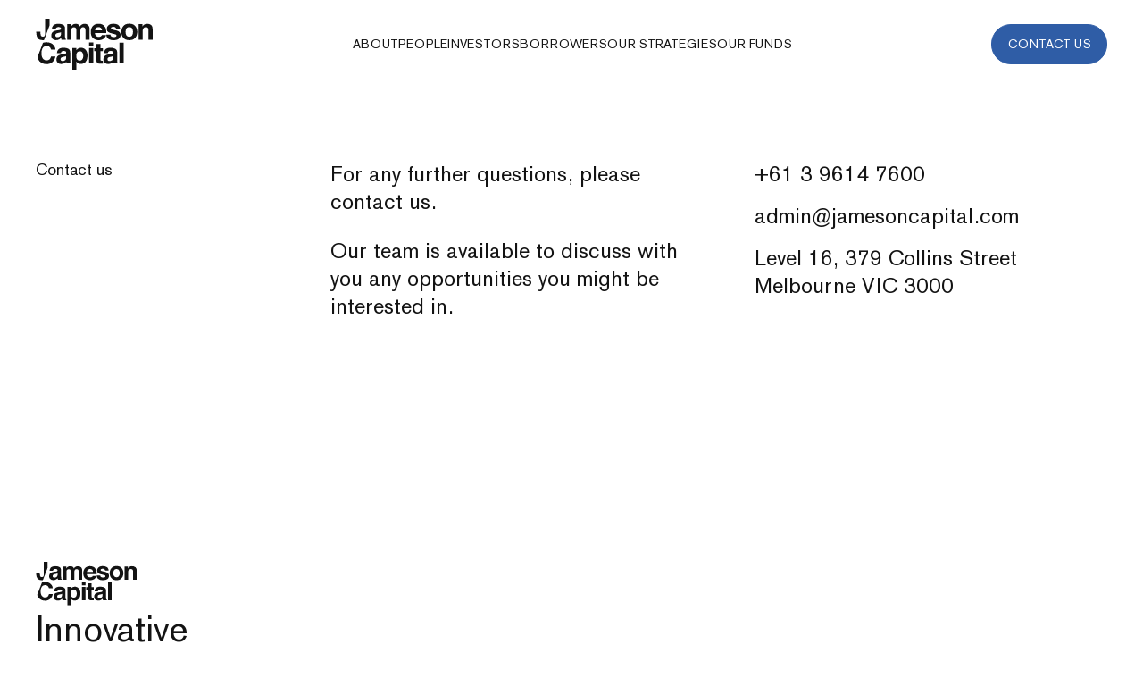

--- FILE ---
content_type: text/html; charset=UTF-8
request_url: https://jamesoncapital.com/contact/
body_size: 6373
content:
<!DOCTYPE html>
<html lang="en-US">
<head>
    <meta charset="utf-8">
    <meta name="viewport" content="width=device-width, initial-scale=1.0" />
    <meta name="HandheldFriendly" content="True" />
    <meta name="MobileOptimized" content="320" />
    <link rel="apple-touch-icon" sizes="180x180" href="https://jamesoncapital.com/wp-content/themes/jameson-capital-v2/dist/images/favicons/apple-touch-icon.png">
    <link rel="icon" type="image/png" sizes="32x32" href="https://jamesoncapital.com/wp-content/themes/jameson-capital-v2/dist/images/favicons/favicon-32x32.png">
    <link rel="icon" type="image/png" sizes="16x16" href="https://jamesoncapital.com/wp-content/themes/jameson-capital-v2/dist/images/favicons/favicon-16x16.png">
    <link rel="manifest" href="https://jamesoncapital.com/wp-content/themes/jameson-capital-v2/dist/images/favicons/site.webmanifest">
    <link rel="mask-icon" href="https://jamesoncapital.com/wp-content/themes/jameson-capital-v2/dist/images/favicons/safari-pinned-tab.svg" color="#5bbad5">
    <meta name="theme-color" content="#ffffff">
    <meta name='robots' content='index, follow, max-image-preview:large, max-snippet:-1, max-video-preview:-1' />

	<!-- This site is optimized with the Yoast SEO plugin v26.8 - https://yoast.com/product/yoast-seo-wordpress/ -->
	<title>Contact - Jameson Capital</title>
	<link rel="canonical" href="https://jamesoncapital.com/contact/" />
	<meta property="og:locale" content="en_US" />
	<meta property="og:type" content="article" />
	<meta property="og:title" content="Contact - Jameson Capital" />
	<meta property="og:url" content="https://jamesoncapital.com/contact/" />
	<meta property="og:site_name" content="Jameson Capital" />
	<meta property="article:modified_time" content="2025-09-22T04:24:24+00:00" />
	<meta name="twitter:card" content="summary_large_image" />
	<script type="application/ld+json" class="yoast-schema-graph">{"@context":"https://schema.org","@graph":[{"@type":"WebPage","@id":"https://jamesoncapital.com/contact/","url":"https://jamesoncapital.com/contact/","name":"Contact - Jameson Capital","isPartOf":{"@id":"https://jamesoncapital.com/#website"},"datePublished":"2019-03-28T23:50:24+00:00","dateModified":"2025-09-22T04:24:24+00:00","breadcrumb":{"@id":"https://jamesoncapital.com/contact/#breadcrumb"},"inLanguage":"en-US","potentialAction":[{"@type":"ReadAction","target":["https://jamesoncapital.com/contact/"]}]},{"@type":"BreadcrumbList","@id":"https://jamesoncapital.com/contact/#breadcrumb","itemListElement":[{"@type":"ListItem","position":1,"name":"Home","item":"https://jamesoncapital.com/"},{"@type":"ListItem","position":2,"name":"Contact"}]},{"@type":"WebSite","@id":"https://jamesoncapital.com/#website","url":"https://jamesoncapital.com/","name":"Jameson Capital","description":"A fresh approach to \u0003fund management and specialist investments.","publisher":{"@id":"https://jamesoncapital.com/#organization"},"potentialAction":[{"@type":"SearchAction","target":{"@type":"EntryPoint","urlTemplate":"https://jamesoncapital.com/?s={search_term_string}"},"query-input":{"@type":"PropertyValueSpecification","valueRequired":true,"valueName":"search_term_string"}}],"inLanguage":"en-US"},{"@type":"Organization","@id":"https://jamesoncapital.com/#organization","name":"Jameson Capital","url":"https://jamesoncapital.com/","logo":{"@type":"ImageObject","inLanguage":"en-US","@id":"https://jamesoncapital.com/#/schema/logo/image/","url":"https://jamesoncapital.com/wp-content/uploads/2025/08/logo-jameson-capital.svg","contentUrl":"https://jamesoncapital.com/wp-content/uploads/2025/08/logo-jameson-capital.svg","width":111,"height":48,"caption":"Jameson Capital"},"image":{"@id":"https://jamesoncapital.com/#/schema/logo/image/"}}]}</script>
	<!-- / Yoast SEO plugin. -->


<link rel="alternate" title="oEmbed (JSON)" type="application/json+oembed" href="https://jamesoncapital.com/wp-json/oembed/1.0/embed?url=https%3A%2F%2Fjamesoncapital.com%2Fcontact%2F" />
<link rel="alternate" title="oEmbed (XML)" type="text/xml+oembed" href="https://jamesoncapital.com/wp-json/oembed/1.0/embed?url=https%3A%2F%2Fjamesoncapital.com%2Fcontact%2F&#038;format=xml" />
<style id='wp-img-auto-sizes-contain-inline-css'>
img:is([sizes=auto i],[sizes^="auto," i]){contain-intrinsic-size:3000px 1500px}
/*# sourceURL=wp-img-auto-sizes-contain-inline-css */
</style>
<style id='wp-block-library-inline-css'>
:root{--wp-block-synced-color:#7a00df;--wp-block-synced-color--rgb:122,0,223;--wp-bound-block-color:var(--wp-block-synced-color);--wp-editor-canvas-background:#ddd;--wp-admin-theme-color:#007cba;--wp-admin-theme-color--rgb:0,124,186;--wp-admin-theme-color-darker-10:#006ba1;--wp-admin-theme-color-darker-10--rgb:0,107,160.5;--wp-admin-theme-color-darker-20:#005a87;--wp-admin-theme-color-darker-20--rgb:0,90,135;--wp-admin-border-width-focus:2px}@media (min-resolution:192dpi){:root{--wp-admin-border-width-focus:1.5px}}.wp-element-button{cursor:pointer}:root .has-very-light-gray-background-color{background-color:#eee}:root .has-very-dark-gray-background-color{background-color:#313131}:root .has-very-light-gray-color{color:#eee}:root .has-very-dark-gray-color{color:#313131}:root .has-vivid-green-cyan-to-vivid-cyan-blue-gradient-background{background:linear-gradient(135deg,#00d084,#0693e3)}:root .has-purple-crush-gradient-background{background:linear-gradient(135deg,#34e2e4,#4721fb 50%,#ab1dfe)}:root .has-hazy-dawn-gradient-background{background:linear-gradient(135deg,#faaca8,#dad0ec)}:root .has-subdued-olive-gradient-background{background:linear-gradient(135deg,#fafae1,#67a671)}:root .has-atomic-cream-gradient-background{background:linear-gradient(135deg,#fdd79a,#004a59)}:root .has-nightshade-gradient-background{background:linear-gradient(135deg,#330968,#31cdcf)}:root .has-midnight-gradient-background{background:linear-gradient(135deg,#020381,#2874fc)}:root{--wp--preset--font-size--normal:16px;--wp--preset--font-size--huge:42px}.has-regular-font-size{font-size:1em}.has-larger-font-size{font-size:2.625em}.has-normal-font-size{font-size:var(--wp--preset--font-size--normal)}.has-huge-font-size{font-size:var(--wp--preset--font-size--huge)}.has-text-align-center{text-align:center}.has-text-align-left{text-align:left}.has-text-align-right{text-align:right}.has-fit-text{white-space:nowrap!important}#end-resizable-editor-section{display:none}.aligncenter{clear:both}.items-justified-left{justify-content:flex-start}.items-justified-center{justify-content:center}.items-justified-right{justify-content:flex-end}.items-justified-space-between{justify-content:space-between}.screen-reader-text{border:0;clip-path:inset(50%);height:1px;margin:-1px;overflow:hidden;padding:0;position:absolute;width:1px;word-wrap:normal!important}.screen-reader-text:focus{background-color:#ddd;clip-path:none;color:#444;display:block;font-size:1em;height:auto;left:5px;line-height:normal;padding:15px 23px 14px;text-decoration:none;top:5px;width:auto;z-index:100000}html :where(.has-border-color){border-style:solid}html :where([style*=border-top-color]){border-top-style:solid}html :where([style*=border-right-color]){border-right-style:solid}html :where([style*=border-bottom-color]){border-bottom-style:solid}html :where([style*=border-left-color]){border-left-style:solid}html :where([style*=border-width]){border-style:solid}html :where([style*=border-top-width]){border-top-style:solid}html :where([style*=border-right-width]){border-right-style:solid}html :where([style*=border-bottom-width]){border-bottom-style:solid}html :where([style*=border-left-width]){border-left-style:solid}html :where(img[class*=wp-image-]){height:auto;max-width:100%}:where(figure){margin:0 0 1em}html :where(.is-position-sticky){--wp-admin--admin-bar--position-offset:var(--wp-admin--admin-bar--height,0px)}@media screen and (max-width:600px){html :where(.is-position-sticky){--wp-admin--admin-bar--position-offset:0px}}

/*# sourceURL=wp-block-library-inline-css */
</style><style id='global-styles-inline-css'>
:root{--wp--preset--aspect-ratio--square: 1;--wp--preset--aspect-ratio--4-3: 4/3;--wp--preset--aspect-ratio--3-4: 3/4;--wp--preset--aspect-ratio--3-2: 3/2;--wp--preset--aspect-ratio--2-3: 2/3;--wp--preset--aspect-ratio--16-9: 16/9;--wp--preset--aspect-ratio--9-16: 9/16;--wp--preset--color--black: #000000;--wp--preset--color--cyan-bluish-gray: #abb8c3;--wp--preset--color--white: #ffffff;--wp--preset--color--pale-pink: #f78da7;--wp--preset--color--vivid-red: #cf2e2e;--wp--preset--color--luminous-vivid-orange: #ff6900;--wp--preset--color--luminous-vivid-amber: #fcb900;--wp--preset--color--light-green-cyan: #7bdcb5;--wp--preset--color--vivid-green-cyan: #00d084;--wp--preset--color--pale-cyan-blue: #8ed1fc;--wp--preset--color--vivid-cyan-blue: #0693e3;--wp--preset--color--vivid-purple: #9b51e0;--wp--preset--gradient--vivid-cyan-blue-to-vivid-purple: linear-gradient(135deg,rgb(6,147,227) 0%,rgb(155,81,224) 100%);--wp--preset--gradient--light-green-cyan-to-vivid-green-cyan: linear-gradient(135deg,rgb(122,220,180) 0%,rgb(0,208,130) 100%);--wp--preset--gradient--luminous-vivid-amber-to-luminous-vivid-orange: linear-gradient(135deg,rgb(252,185,0) 0%,rgb(255,105,0) 100%);--wp--preset--gradient--luminous-vivid-orange-to-vivid-red: linear-gradient(135deg,rgb(255,105,0) 0%,rgb(207,46,46) 100%);--wp--preset--gradient--very-light-gray-to-cyan-bluish-gray: linear-gradient(135deg,rgb(238,238,238) 0%,rgb(169,184,195) 100%);--wp--preset--gradient--cool-to-warm-spectrum: linear-gradient(135deg,rgb(74,234,220) 0%,rgb(151,120,209) 20%,rgb(207,42,186) 40%,rgb(238,44,130) 60%,rgb(251,105,98) 80%,rgb(254,248,76) 100%);--wp--preset--gradient--blush-light-purple: linear-gradient(135deg,rgb(255,206,236) 0%,rgb(152,150,240) 100%);--wp--preset--gradient--blush-bordeaux: linear-gradient(135deg,rgb(254,205,165) 0%,rgb(254,45,45) 50%,rgb(107,0,62) 100%);--wp--preset--gradient--luminous-dusk: linear-gradient(135deg,rgb(255,203,112) 0%,rgb(199,81,192) 50%,rgb(65,88,208) 100%);--wp--preset--gradient--pale-ocean: linear-gradient(135deg,rgb(255,245,203) 0%,rgb(182,227,212) 50%,rgb(51,167,181) 100%);--wp--preset--gradient--electric-grass: linear-gradient(135deg,rgb(202,248,128) 0%,rgb(113,206,126) 100%);--wp--preset--gradient--midnight: linear-gradient(135deg,rgb(2,3,129) 0%,rgb(40,116,252) 100%);--wp--preset--font-size--small: 13px;--wp--preset--font-size--medium: 20px;--wp--preset--font-size--large: 36px;--wp--preset--font-size--x-large: 42px;--wp--preset--spacing--20: 0.44rem;--wp--preset--spacing--30: 0.67rem;--wp--preset--spacing--40: 1rem;--wp--preset--spacing--50: 1.5rem;--wp--preset--spacing--60: 2.25rem;--wp--preset--spacing--70: 3.38rem;--wp--preset--spacing--80: 5.06rem;--wp--preset--shadow--natural: 6px 6px 9px rgba(0, 0, 0, 0.2);--wp--preset--shadow--deep: 12px 12px 50px rgba(0, 0, 0, 0.4);--wp--preset--shadow--sharp: 6px 6px 0px rgba(0, 0, 0, 0.2);--wp--preset--shadow--outlined: 6px 6px 0px -3px rgb(255, 255, 255), 6px 6px rgb(0, 0, 0);--wp--preset--shadow--crisp: 6px 6px 0px rgb(0, 0, 0);}:where(.is-layout-flex){gap: 0.5em;}:where(.is-layout-grid){gap: 0.5em;}body .is-layout-flex{display: flex;}.is-layout-flex{flex-wrap: wrap;align-items: center;}.is-layout-flex > :is(*, div){margin: 0;}body .is-layout-grid{display: grid;}.is-layout-grid > :is(*, div){margin: 0;}:where(.wp-block-columns.is-layout-flex){gap: 2em;}:where(.wp-block-columns.is-layout-grid){gap: 2em;}:where(.wp-block-post-template.is-layout-flex){gap: 1.25em;}:where(.wp-block-post-template.is-layout-grid){gap: 1.25em;}.has-black-color{color: var(--wp--preset--color--black) !important;}.has-cyan-bluish-gray-color{color: var(--wp--preset--color--cyan-bluish-gray) !important;}.has-white-color{color: var(--wp--preset--color--white) !important;}.has-pale-pink-color{color: var(--wp--preset--color--pale-pink) !important;}.has-vivid-red-color{color: var(--wp--preset--color--vivid-red) !important;}.has-luminous-vivid-orange-color{color: var(--wp--preset--color--luminous-vivid-orange) !important;}.has-luminous-vivid-amber-color{color: var(--wp--preset--color--luminous-vivid-amber) !important;}.has-light-green-cyan-color{color: var(--wp--preset--color--light-green-cyan) !important;}.has-vivid-green-cyan-color{color: var(--wp--preset--color--vivid-green-cyan) !important;}.has-pale-cyan-blue-color{color: var(--wp--preset--color--pale-cyan-blue) !important;}.has-vivid-cyan-blue-color{color: var(--wp--preset--color--vivid-cyan-blue) !important;}.has-vivid-purple-color{color: var(--wp--preset--color--vivid-purple) !important;}.has-black-background-color{background-color: var(--wp--preset--color--black) !important;}.has-cyan-bluish-gray-background-color{background-color: var(--wp--preset--color--cyan-bluish-gray) !important;}.has-white-background-color{background-color: var(--wp--preset--color--white) !important;}.has-pale-pink-background-color{background-color: var(--wp--preset--color--pale-pink) !important;}.has-vivid-red-background-color{background-color: var(--wp--preset--color--vivid-red) !important;}.has-luminous-vivid-orange-background-color{background-color: var(--wp--preset--color--luminous-vivid-orange) !important;}.has-luminous-vivid-amber-background-color{background-color: var(--wp--preset--color--luminous-vivid-amber) !important;}.has-light-green-cyan-background-color{background-color: var(--wp--preset--color--light-green-cyan) !important;}.has-vivid-green-cyan-background-color{background-color: var(--wp--preset--color--vivid-green-cyan) !important;}.has-pale-cyan-blue-background-color{background-color: var(--wp--preset--color--pale-cyan-blue) !important;}.has-vivid-cyan-blue-background-color{background-color: var(--wp--preset--color--vivid-cyan-blue) !important;}.has-vivid-purple-background-color{background-color: var(--wp--preset--color--vivid-purple) !important;}.has-black-border-color{border-color: var(--wp--preset--color--black) !important;}.has-cyan-bluish-gray-border-color{border-color: var(--wp--preset--color--cyan-bluish-gray) !important;}.has-white-border-color{border-color: var(--wp--preset--color--white) !important;}.has-pale-pink-border-color{border-color: var(--wp--preset--color--pale-pink) !important;}.has-vivid-red-border-color{border-color: var(--wp--preset--color--vivid-red) !important;}.has-luminous-vivid-orange-border-color{border-color: var(--wp--preset--color--luminous-vivid-orange) !important;}.has-luminous-vivid-amber-border-color{border-color: var(--wp--preset--color--luminous-vivid-amber) !important;}.has-light-green-cyan-border-color{border-color: var(--wp--preset--color--light-green-cyan) !important;}.has-vivid-green-cyan-border-color{border-color: var(--wp--preset--color--vivid-green-cyan) !important;}.has-pale-cyan-blue-border-color{border-color: var(--wp--preset--color--pale-cyan-blue) !important;}.has-vivid-cyan-blue-border-color{border-color: var(--wp--preset--color--vivid-cyan-blue) !important;}.has-vivid-purple-border-color{border-color: var(--wp--preset--color--vivid-purple) !important;}.has-vivid-cyan-blue-to-vivid-purple-gradient-background{background: var(--wp--preset--gradient--vivid-cyan-blue-to-vivid-purple) !important;}.has-light-green-cyan-to-vivid-green-cyan-gradient-background{background: var(--wp--preset--gradient--light-green-cyan-to-vivid-green-cyan) !important;}.has-luminous-vivid-amber-to-luminous-vivid-orange-gradient-background{background: var(--wp--preset--gradient--luminous-vivid-amber-to-luminous-vivid-orange) !important;}.has-luminous-vivid-orange-to-vivid-red-gradient-background{background: var(--wp--preset--gradient--luminous-vivid-orange-to-vivid-red) !important;}.has-very-light-gray-to-cyan-bluish-gray-gradient-background{background: var(--wp--preset--gradient--very-light-gray-to-cyan-bluish-gray) !important;}.has-cool-to-warm-spectrum-gradient-background{background: var(--wp--preset--gradient--cool-to-warm-spectrum) !important;}.has-blush-light-purple-gradient-background{background: var(--wp--preset--gradient--blush-light-purple) !important;}.has-blush-bordeaux-gradient-background{background: var(--wp--preset--gradient--blush-bordeaux) !important;}.has-luminous-dusk-gradient-background{background: var(--wp--preset--gradient--luminous-dusk) !important;}.has-pale-ocean-gradient-background{background: var(--wp--preset--gradient--pale-ocean) !important;}.has-electric-grass-gradient-background{background: var(--wp--preset--gradient--electric-grass) !important;}.has-midnight-gradient-background{background: var(--wp--preset--gradient--midnight) !important;}.has-small-font-size{font-size: var(--wp--preset--font-size--small) !important;}.has-medium-font-size{font-size: var(--wp--preset--font-size--medium) !important;}.has-large-font-size{font-size: var(--wp--preset--font-size--large) !important;}.has-x-large-font-size{font-size: var(--wp--preset--font-size--x-large) !important;}
/*# sourceURL=global-styles-inline-css */
</style>

<style id='classic-theme-styles-inline-css'>
/*! This file is auto-generated */
.wp-block-button__link{color:#fff;background-color:#32373c;border-radius:9999px;box-shadow:none;text-decoration:none;padding:calc(.667em + 2px) calc(1.333em + 2px);font-size:1.125em}.wp-block-file__button{background:#32373c;color:#fff;text-decoration:none}
/*# sourceURL=/wp-includes/css/classic-themes.min.css */
</style>
<link rel='stylesheet' id='sod_base_style-css' href='https://jamesoncapital.com/wp-content/themes/jameson-capital-v2/dist/css/main.css?ver=2038' media='all' />
<script src="https://jamesoncapital.com/wp-includes/js/jquery/jquery.min.js?ver=3.7.1" id="jquery-core-js"></script>
<script src="https://jamesoncapital.com/wp-includes/js/jquery/jquery-migrate.min.js?ver=3.4.1" id="jquery-migrate-js"></script>
<link rel="https://api.w.org/" href="https://jamesoncapital.com/wp-json/" /><link rel="alternate" title="JSON" type="application/json" href="https://jamesoncapital.com/wp-json/wp/v2/pages/29" /><!-- Google Tag Manager -->
<script>(function(w,d,s,l,i){w[l]=w[l]||[];w[l].push({'gtm.start':
new Date().getTime(),event:'gtm.js'});var f=d.getElementsByTagName(s)[0],
j=d.createElement(s),dl=l!='dataLayer'?'&l='+l:'';j.async=true;j.src=
'https://www.googletagmanager.com/gtm.js?id='+i+dl;f.parentNode.insertBefore(j,f);
})(window,document,'script','dataLayer','GTM-K5LFMB4');</script>
<!-- End Google Tag Manager --><!-- Global site tag (gtag.js) - Google Analytics -->
<script async src="https://www.googletagmanager.com/gtag/js?id=UA-143607071-1"></script>
<script>
  window.dataLayer = window.dataLayer || [];
  function gtag(){dataLayer.push(arguments);}
  gtag('js', new Date());

  gtag('config', 'UA-143607071-1');
</script></head>
<body class="">

    <div class="c-site-header">
        <div class="c-skiplinks initial">
    <div class="c-skiplinks__container container">
        <span class="c-skiplinks__label" 
            id="c-skiplinks__label">
            Skip to:
        </span>
        <ul>
            <li>
                <a id="home-link" 
                    aria-labelledby="c-skiplinks__label home-link" 
                    href="/">
                    Home
                </a>
            </li>
            <li>
                <a id="content-link" 
                    class="c-skiplinks__scroll-link"
                    aria-labelledby="c-skiplinks__label content-link" 
                    href="#skip-nav">
                    Content
                </a>
            </li>
            <li>
                <a id="footer-link" 
                    aria-labelledby="c-skiplinks__label footer-link"
                    class="c-skiplinks__scroll-link" 
                    href="#skip-main">
                    Footer navigation
                </a>
            </li>
        </ul>
    </div>
</div><header class="c-desktop-header hidden lg:block relative z-1000">
    <div class="c-desktop-header__body bg-white">
        <div class="container">
            <div class="flex items-center gap-3 relative">
                <div class="">
                    <a class="c-logo w-[132px] max-w-full" href="https://jamesoncapital.com">
            <img
            class="c-logo__image"
            src="https://jamesoncapital.com/wp-content/uploads/2025/08/logo-jameson-capital.svg"
            alt="Home - Jameson Capital"
            title="Jameson Capital">
    </a>                </div>
                <nav aria-label="main" class="c-desktop-header__main-nav  flex-grow text-center">
                    <ul class="c-navigation inline-flex items-center gap-3 text-left">
                                                                                                <li class="c-navigation__item ">
                            <a class="c-navigation__link uppercase text-14 flex"
                                role="button" 
                                aria-expanded="false" 
                                id="desktop-nav-item-995"
                                href="https://jamesoncapital.com/about-jameson-capital/">
                                <span>About</span>
                            </a>
                                                    </li>
                                                                        <li class="c-navigation__item ">
                            <a class="c-navigation__link uppercase text-14 flex"
                                role="button" 
                                aria-expanded="false" 
                                id="desktop-nav-item-21"
                                href="https://jamesoncapital.com/people/">
                                <span>People</span>
                            </a>
                                                    </li>
                                                                        <li class="c-navigation__item ">
                            <a class="c-navigation__link uppercase text-14 flex"
                                role="button" 
                                aria-expanded="false" 
                                id="desktop-nav-item-994"
                                href="https://jamesoncapital.com/for-investors/">
                                <span>Investors</span>
                            </a>
                                                    </li>
                                                                        <li class="c-navigation__item ">
                            <a class="c-navigation__link uppercase text-14 flex"
                                role="button" 
                                aria-expanded="false" 
                                id="desktop-nav-item-1003"
                                href="https://jamesoncapital.com/borrowers/">
                                <span>Borrowers</span>
                            </a>
                                                    </li>
                                                                        <li class="c-navigation__item ">
                            <a class="c-navigation__link uppercase text-14 flex"
                                role="button" 
                                aria-expanded="false" 
                                id="desktop-nav-item-1008"
                                href="https://jamesoncapital.com/our-strategies/">
                                <span>Our strategies</span>
                            </a>
                                                    </li>
                                                                        <li class="c-navigation__item ">
                            <a class="c-navigation__link uppercase text-14 flex"
                                role="button" 
                                aria-expanded="false" 
                                id="desktop-nav-item-20"
                                href="https://jamesoncapital.com/portfolio/">
                                <span>Our funds</span>
                            </a>
                                                    </li>
                                            </ul>
                </nav>
                <div class="text-right flex items-center gap-3 py-3 ">
                                               <a class="c-button c-button--block-mobile" href="https://jamesoncapital.com/contact/"  >
        <span class="c-link__label">Contact us</span>

               
            </a>
                                   </div>
            </div>
        </div>
    </div>
</header>

<div class="c-mega-menu-overlay fixed inset-0 z-[999] bg-[rgba(0,0,0,0.8)]"></div><header class="c-mobile-header">
    <div class="c-mobile-header__body">
        <a class="c-logo w-[132px] max-w-full" href="https://jamesoncapital.com">
            <img
            class="c-logo__image"
            src="https://jamesoncapital.com/wp-content/uploads/2025/08/logo-jameson-capital.svg"
            alt="Home - Jameson Capital"
            title="Jameson Capital">
    </a>        <div
    class="hamburger hamburger--squeeze"
    tabindex="0"
    aria-label="Menu"
    role="button"
    aria-controls="mobile_navigation"
    aria-expanded="false"
    data-hamburger
>
    <div class="hamburger-box">
        <svg class="c-mobile-header__button-open transition-all ease-in-out duration-300" width="32" height="32" viewBox="0 0 32 32" fill="none" xmlns="http://www.w3.org/2000/svg">
            <path d="M4 16H28M4 8H28M12 24H28" stroke="#000021" stroke-linecap="round" stroke-linejoin="round"/>
        </svg>
        
        <svg class="c-mobile-header__button-close absolute transition-all ease-in-out duration-300 top-1/2 left-1/2 -translate-y-1/2 -translate-x-1/2 opacity-0" width="32" height="32" viewBox="0 0 32 32" fill="none" xmlns="http://www.w3.org/2000/svg">
            <path d="M24 8L8 24M8 8L24 24" stroke="#191919" stroke-width="1.5" stroke-linecap="round" stroke-linejoin="round"/>
        </svg>
    </div>
</div>
    </div>
    <nav class="c-mobile-header__nav" id="mobile_navigation">
        <div class="c-mobile-header__body">
            <a class="c-logo w-[132px] max-w-full" href="https://jamesoncapital.com">
            <img
            class="c-logo__image"
            src="https://jamesoncapital.com/wp-content/uploads/2025/08/logo-jameson-capital.svg"
            alt="Home - Jameson Capital"
            title="Jameson Capital">
    </a>            <div
    class="hamburger hamburger--squeeze"
    tabindex="0"
    aria-label="Menu"
    role="button"
    aria-controls="mobile_navigation"
    aria-expanded="false"
    data-hamburger
>
    <div class="hamburger-box">
        <svg class="c-mobile-header__button-open transition-all ease-in-out duration-300" width="32" height="32" viewBox="0 0 32 32" fill="none" xmlns="http://www.w3.org/2000/svg">
            <path d="M4 16H28M4 8H28M12 24H28" stroke="#000021" stroke-linecap="round" stroke-linejoin="round"/>
        </svg>
        
        <svg class="c-mobile-header__button-close absolute transition-all ease-in-out duration-300 top-1/2 left-1/2 -translate-y-1/2 -translate-x-1/2 opacity-0" width="32" height="32" viewBox="0 0 32 32" fill="none" xmlns="http://www.w3.org/2000/svg">
            <path d="M24 8L8 24M8 8L24 24" stroke="#191919" stroke-width="1.5" stroke-linecap="round" stroke-linejoin="round"/>
        </svg>
    </div>
</div>
        </div>
        <div class="c-mobile-header__body-content flex flex-col gap-3">
            <div class="flex-grow">
                <ul class="c-navigation c-navigation--main pb-3 mb-7">
                                                            <li class="c-navigation__item "
                        data-post-id="995">

                        <a class="c-navigation__link flex items-center"
                            href="https://jamesoncapital.com/about-jameson-capital/">
                            <span class="flex-grow">About</span>

                            <svg class="flex-shrink-0" width="32" height="32" viewBox="0 0 32 32" fill="none" xmlns="http://www.w3.org/2000/svg">
                                <path d="M11.334 16H20.6673M20.6673 16L16.0007 11.3334M20.6673 16L16.0007 20.6667" stroke="#191919" stroke-width="1.5" stroke-linecap="round" stroke-linejoin="round"/>
                            </svg>
                        </a>
                    </li>
                                        <li class="c-navigation__item "
                        data-post-id="21">

                        <a class="c-navigation__link flex items-center"
                            href="https://jamesoncapital.com/people/">
                            <span class="flex-grow">People</span>

                            <svg class="flex-shrink-0" width="32" height="32" viewBox="0 0 32 32" fill="none" xmlns="http://www.w3.org/2000/svg">
                                <path d="M11.334 16H20.6673M20.6673 16L16.0007 11.3334M20.6673 16L16.0007 20.6667" stroke="#191919" stroke-width="1.5" stroke-linecap="round" stroke-linejoin="round"/>
                            </svg>
                        </a>
                    </li>
                                        <li class="c-navigation__item "
                        data-post-id="994">

                        <a class="c-navigation__link flex items-center"
                            href="https://jamesoncapital.com/for-investors/">
                            <span class="flex-grow">Investors</span>

                            <svg class="flex-shrink-0" width="32" height="32" viewBox="0 0 32 32" fill="none" xmlns="http://www.w3.org/2000/svg">
                                <path d="M11.334 16H20.6673M20.6673 16L16.0007 11.3334M20.6673 16L16.0007 20.6667" stroke="#191919" stroke-width="1.5" stroke-linecap="round" stroke-linejoin="round"/>
                            </svg>
                        </a>
                    </li>
                                        <li class="c-navigation__item "
                        data-post-id="1003">

                        <a class="c-navigation__link flex items-center"
                            href="https://jamesoncapital.com/borrowers/">
                            <span class="flex-grow">Borrowers</span>

                            <svg class="flex-shrink-0" width="32" height="32" viewBox="0 0 32 32" fill="none" xmlns="http://www.w3.org/2000/svg">
                                <path d="M11.334 16H20.6673M20.6673 16L16.0007 11.3334M20.6673 16L16.0007 20.6667" stroke="#191919" stroke-width="1.5" stroke-linecap="round" stroke-linejoin="round"/>
                            </svg>
                        </a>
                    </li>
                                        <li class="c-navigation__item "
                        data-post-id="1008">

                        <a class="c-navigation__link flex items-center"
                            href="https://jamesoncapital.com/our-strategies/">
                            <span class="flex-grow">Our strategies</span>

                            <svg class="flex-shrink-0" width="32" height="32" viewBox="0 0 32 32" fill="none" xmlns="http://www.w3.org/2000/svg">
                                <path d="M11.334 16H20.6673M20.6673 16L16.0007 11.3334M20.6673 16L16.0007 20.6667" stroke="#191919" stroke-width="1.5" stroke-linecap="round" stroke-linejoin="round"/>
                            </svg>
                        </a>
                    </li>
                                        <li class="c-navigation__item "
                        data-post-id="20">

                        <a class="c-navigation__link flex items-center"
                            href="https://jamesoncapital.com/portfolio/">
                            <span class="flex-grow">Our funds</span>

                            <svg class="flex-shrink-0" width="32" height="32" viewBox="0 0 32 32" fill="none" xmlns="http://www.w3.org/2000/svg">
                                <path d="M11.334 16H20.6673M20.6673 16L16.0007 11.3334M20.6673 16L16.0007 20.6667" stroke="#191919" stroke-width="1.5" stroke-linecap="round" stroke-linejoin="round"/>
                            </svg>
                        </a>
                    </li>
                                    </ul>

                <div class="flex flex-col gap-2 body-b4">
                                            <a class="c-mobile-header__address" href="https://www.google.com.au/maps/search/Level+16%2C+379+Collins+Street%0D%0AMelbourne+VIC+3000">
                            Level 16, 379 Collins Street<br />
Melbourne VIC 3000                        </a>
                    
                                            <a class="c-mobile-header__email" href="mailto:admin@jamesoncapital.com">
                            admin@jamesoncapital.com                        </a>
                    
                    <ul class="c-social-media">
    
    
    
    
    </ul>
                </div>
            </div>
            <div class="c-mobile-header__nav-footer mb-3">
                                        <a class="c-button c-button--block-mobile" href="https://jamesoncapital.com/contact/"  >
        <span class="c-link__label">Contact us</span>

               
            </a>
                            </div>
        </div>
    </nav>
</header>

<!-- Mobile Sub Menu -->
<div class="c-mobile-header-submenu lg:hidden">
                                                                                                                                            </div>    </div>
    <div class="c-skipwrapper"><a id="skip-nav" name="skip-nav">-</a></div>
	
<div class="c-block-contact py-5 lg:py-8" id="block_4f54d850cf3bc9b058c346c35067d901">
    <div class="container">
        <div class="lg:grid lg:grid-cols-4 gap-9">
            <div class="lg:col-span-1">
                    <h1 class="text-18 font-regular mb-3 lg:mb-0">
        Contact us    </h1>
            </div>
            <div class="col-span-3 flex flex-col lg:grid lg:grid-cols-2 gap-3 lg:gap-8">
                <content class="flex flex-col gap-5 ">
                                            <div class="text-24"><div class="o-type--wysiwyg"><p>For any further questions, please contact us.</p>
<p>Our team is available to discuss with you any opportunities you might be interested in.</p>
</div></div>
                                    </content>
                                    <div class="c-block-contact__details">
                            <p class="mb-2"><a class="c-link" href="tel:61396147600">+61 3 9614 7600</a></p>

    <p class="mb-2"><a class="c-link" href="mailto:admin@jamesoncapital.com">admin@jamesoncapital.com</a></p>  

    <p class="mb-2 last:mb-0"><a class="c-link" href="https://www.google.com.au/maps/search/Level+16%2C+379+Collins+Street%0D%0AMelbourne+VIC+3000" target="_blank">Level 16, 379 Collins Street<br />
Melbourne VIC 3000</a></p>


                    </div>
                            </div>
        </div>
    </div>
</div><footer class="c-footer pb-5 lg:pb-[88px] pt-5 lg:pt-[88px]">
    <div class="c-skipwrapper"><a id="skip-main" name="skip-main">-</a></div>
    <div class="container">
        <div class="flex flex-col lg:grid lg:grid-cols-4 gap-6 lg:gap-8">
            <div class="col-span-2 flex flex-col gap-4">
                <div class="c-footer__logo flex items-center gap-[165px]">
                    <div class="w-[114px] lg:pt-[103px]">
                        <a class="c-logo w-[132px] max-w-full" href="https://jamesoncapital.com">
            <img
            class="c-logo__image"
            src="https://jamesoncapital.com/wp-content/uploads/2025/08/logo-jameson-capital.svg"
            alt="Home - Jameson Capital"
            title="Jameson Capital">
    </a>                    </div>
                </div>
                <div class="c-footer__tagline text-40 max-w-[340px]">
                    Innovative investment opportunities                </div>
            </div>
            <div class="c-footer-column flex flex-col gap-3 lg:gap-5 lg:pt-[198px]">
                <h4 class="c-footer-column__title text-18">/ Company</h4>
                <div class="c-footer-column__content text-14 flex flex-col gap-2">
                                                                        <a class="text-14" href="https://jamesoncapital.com/privacy-policy/">Privacy Policy</a>
                                                    <a class="text-14" href="https://jamesoncapital.com/scam-alert/">Scam Alert</a>
                                                
                </div>
                <div class="c-footer__disclaimer text-14">Jameson is regulated by the Australian Securities and Investments Commission and holds an Australian Financial Services Licence (No. 431 387)</div>
            </div>
            <div class="c-footer-column flex flex-col gap-3 lg:gap-5 lg:pt-[198px]">
                <h4 class="c-footer-column__title">/ Office</h4>
                <div class="c-footer-column__content">
                        <p class="mb-2"><a class="c-link" href="tel:61396147600">+61 3 9614 7600</a></p>

    <p class="mb-2"><a class="c-link" href="mailto:admin@jamesoncapital.com">admin@jamesoncapital.com</a></p>  

    <p class="mb-2 last:mb-0"><a class="c-link" href="https://www.google.com.au/maps/search/Level+16%2C+379+Collins+Street%0D%0AMelbourne+VIC+3000" target="_blank">Level 16, 379 Collins Street<br />
Melbourne VIC 3000</a></p>


                </div>
            </div>
        </div>
    </div>
</footer>
<div class="c-bottom-bar">
    <div class="container">
        <ul class="c-navigation">
                    </ul>
    </div>
</div><script type="speculationrules">
{"prefetch":[{"source":"document","where":{"and":[{"href_matches":"/*"},{"not":{"href_matches":["/wp-*.php","/wp-admin/*","/wp-content/uploads/*","/wp-content/*","/wp-content/plugins/*","/wp-content/themes/jameson-capital-v2/*","/*\\?(.+)"]}},{"not":{"selector_matches":"a[rel~=\"nofollow\"]"}},{"not":{"selector_matches":".no-prefetch, .no-prefetch a"}}]},"eagerness":"conservative"}]}
</script>
<script id="sod_base_scripts-js-extra">
var sod_globals = {"nonce":"d5ecfeea15","ajax_url":"https://jamesoncapital.com/wp-admin/admin-ajax.php","content_dir":"https://jamesoncapital.com/wp-content/themes/jameson-capital-v2/dist/","site_url":"https://jamesoncapital.com"};
//# sourceURL=sod_base_scripts-js-extra
</script>
<script src="https://jamesoncapital.com/wp-content/themes/jameson-capital-v2/dist/js/main.js?ver=2038" id="sod_base_scripts-js"></script>

</body>

</html>

--- FILE ---
content_type: text/css; charset=UTF-8
request_url: https://jamesoncapital.com/wp-content/themes/jameson-capital-v2/dist/css/main.css?ver=2038
body_size: 12932
content:
@font-face{font-family:AkzidenzGroteskBE;font-style:normal;font-weight:400;src:url(../fonts/AkzidenzGroteskBE-Regular.woff) format("woff")}@font-face{font-family:AkzidenzGroteskBE;font-style:normal;font-weight:700;src:url(../fonts/AkzidenzGroteskBE-Md.woff) format("woff")}
/*! tailwindcss v3.4.1 | MIT License | https://tailwindcss.com*/*,:after,:before{border:0 solid #e5e7eb;box-sizing:border-box}:after,:before{--tw-content:""}:host,html{-webkit-text-size-adjust:100%;font-feature-settings:normal;-webkit-tap-highlight-color:transparent;font-family:ui-sans-serif,system-ui,sans-serif,Apple Color Emoji,Segoe UI Emoji,Segoe UI Symbol,Noto Color Emoji;font-variation-settings:normal;line-height:1.5;-moz-tab-size:4;-o-tab-size:4;tab-size:4}body{line-height:inherit;margin:0}hr{border-top-width:1px;color:inherit;height:0}abbr:where([title]){-webkit-text-decoration:underline dotted;text-decoration:underline dotted}h1,h2,h3,h4,h5,h6{font-size:inherit;font-weight:inherit}a{color:inherit;text-decoration:inherit}b,strong{font-weight:bolder}code,kbd,pre,samp{font-feature-settings:normal;font-family:ui-monospace,SFMono-Regular,Menlo,Monaco,Consolas,Liberation Mono,Courier New,monospace;font-size:1em;font-variation-settings:normal}small{font-size:80%}sub,sup{font-size:75%;line-height:0;position:relative;vertical-align:baseline}sub{bottom:-.25em}sup{top:-.5em}table{border-collapse:collapse;border-color:inherit;text-indent:0}button,input,optgroup,select,textarea{font-feature-settings:inherit;color:inherit;font-family:inherit;font-size:100%;font-variation-settings:inherit;font-weight:inherit;line-height:inherit;margin:0;padding:0}button,select{text-transform:none}[type=button],[type=reset],[type=submit],button{-webkit-appearance:button;background-color:transparent;background-image:none}:-moz-focusring{outline:auto}:-moz-ui-invalid{box-shadow:none}progress{vertical-align:baseline}::-webkit-inner-spin-button,::-webkit-outer-spin-button{height:auto}[type=search]{-webkit-appearance:textfield;outline-offset:-2px}::-webkit-search-decoration{-webkit-appearance:none}::-webkit-file-upload-button{-webkit-appearance:button;font:inherit}summary{display:list-item}blockquote,dd,dl,figure,h1,h2,h3,h4,h5,h6,hr,p,pre{margin:0}fieldset{margin:0}fieldset,legend{padding:0}menu,ol,ul{list-style:none;margin:0;padding:0}dialog{padding:0}textarea{resize:vertical}input::-moz-placeholder,textarea::-moz-placeholder{color:#9ca3af;opacity:1}input::placeholder,textarea::placeholder{color:#9ca3af;opacity:1}[role=button],button{cursor:pointer}:disabled{cursor:default}audio,canvas,embed,iframe,img,object,svg,video{display:block;vertical-align:middle}img,video{height:auto;max-width:100%}[hidden]{display:none}*,:after,:before{--tw-border-spacing-x:0;--tw-border-spacing-y:0;--tw-translate-x:0;--tw-translate-y:0;--tw-rotate:0;--tw-skew-x:0;--tw-skew-y:0;--tw-scale-x:1;--tw-scale-y:1;--tw-pan-x: ;--tw-pan-y: ;--tw-pinch-zoom: ;--tw-scroll-snap-strictness:proximity;--tw-gradient-from-position: ;--tw-gradient-via-position: ;--tw-gradient-to-position: ;--tw-ordinal: ;--tw-slashed-zero: ;--tw-numeric-figure: ;--tw-numeric-spacing: ;--tw-numeric-fraction: ;--tw-ring-inset: ;--tw-ring-offset-width:0px;--tw-ring-offset-color:#fff;--tw-ring-color:rgba(59,130,246,.5);--tw-ring-offset-shadow:0 0 #0000;--tw-ring-shadow:0 0 #0000;--tw-shadow:0 0 #0000;--tw-shadow-colored:0 0 #0000;--tw-blur: ;--tw-brightness: ;--tw-contrast: ;--tw-grayscale: ;--tw-hue-rotate: ;--tw-invert: ;--tw-saturate: ;--tw-sepia: ;--tw-drop-shadow: ;--tw-backdrop-blur: ;--tw-backdrop-brightness: ;--tw-backdrop-contrast: ;--tw-backdrop-grayscale: ;--tw-backdrop-hue-rotate: ;--tw-backdrop-invert: ;--tw-backdrop-opacity: ;--tw-backdrop-saturate: ;--tw-backdrop-sepia: }::backdrop{--tw-border-spacing-x:0;--tw-border-spacing-y:0;--tw-translate-x:0;--tw-translate-y:0;--tw-rotate:0;--tw-skew-x:0;--tw-skew-y:0;--tw-scale-x:1;--tw-scale-y:1;--tw-pan-x: ;--tw-pan-y: ;--tw-pinch-zoom: ;--tw-scroll-snap-strictness:proximity;--tw-gradient-from-position: ;--tw-gradient-via-position: ;--tw-gradient-to-position: ;--tw-ordinal: ;--tw-slashed-zero: ;--tw-numeric-figure: ;--tw-numeric-spacing: ;--tw-numeric-fraction: ;--tw-ring-inset: ;--tw-ring-offset-width:0px;--tw-ring-offset-color:#fff;--tw-ring-color:rgba(59,130,246,.5);--tw-ring-offset-shadow:0 0 #0000;--tw-ring-shadow:0 0 #0000;--tw-shadow:0 0 #0000;--tw-shadow-colored:0 0 #0000;--tw-blur: ;--tw-brightness: ;--tw-contrast: ;--tw-grayscale: ;--tw-hue-rotate: ;--tw-invert: ;--tw-saturate: ;--tw-sepia: ;--tw-drop-shadow: ;--tw-backdrop-blur: ;--tw-backdrop-brightness: ;--tw-backdrop-contrast: ;--tw-backdrop-grayscale: ;--tw-backdrop-hue-rotate: ;--tw-backdrop-invert: ;--tw-backdrop-opacity: ;--tw-backdrop-saturate: ;--tw-backdrop-sepia: }.container{margin-left:auto;margin-right:auto;padding-left:24px;padding-right:24px;width:100%}@media (min-width:640px){.container{max-width:640px;padding-left:40px;padding-right:40px}}@media (min-width:768px){.container{max-width:768px}}@media (min-width:1024px){.container{max-width:1024px}}@media (min-width:1280px){.container{max-width:1280px}}@media (min-width:1536px){.container{max-width:1536px}}.title-t2{font-size:56px;line-height:1.2em}.title-t2,.title-t5{font-family:AkzidenzGroteskBE,sans-serif;font-weight:700;letter-spacing:0}.title-t5{font-size:32px;line-height:1.25em}.title-t6{font-family:AkzidenzGroteskBE,sans-serif;font-size:24px;font-weight:700;letter-spacing:0;line-height:1.4em}.title-t7{font-size:20px}.title-t7,.title-t8{font-family:AkzidenzGroteskBE,sans-serif;font-weight:700;letter-spacing:0;line-height:1.5em}.title-t8{font-size:16px}.body-b2{font-size:18px}.body-b2,.body-b3{font-family:AkzidenzGroteskBE,sans-serif;font-weight:400;letter-spacing:0;line-height:1.5em}.body-b3{font-size:16px}.body-b4{font-size:14px}.body-b4,.body-b5{font-family:AkzidenzGroteskBE,sans-serif;font-weight:400;letter-spacing:0;line-height:1.5em}.body-b5{font-size:12px}.label-l3{font-family:AkzidenzGroteskBE,sans-serif;font-size:14px;font-weight:700;letter-spacing:.04em;line-height:1.71em}.sr-only{clip:rect(0,0,0,0);border-width:0;height:1px;margin:-1px;overflow:hidden;padding:0;position:absolute;white-space:nowrap;width:1px}.visible{visibility:visible}.invisible{visibility:hidden}.collapse{visibility:collapse}.static{position:static}.fixed{position:fixed}.absolute{position:absolute}.relative{position:relative}.sticky{position:sticky}.inset-0{inset:0}.-top-1{top:-8px}.bottom-0{bottom:0}.left-0{left:0}.left-1\/2{left:50%}.left-\[-10000px\]{left:-10000px}.left-auto{left:auto}.right-0{right:0}.right-2{right:16px}.right-3{right:24px}.top-0{top:0}.top-1\/2{top:50%}.top-3{top:24px}.top-8{top:80px}.top-\[-10000px\]{top:-10000px}.top-\[-2px\]{top:-2px}.top-\[91px\]{top:91px}.top-\[calc\(100\%\)\],.top-full{top:100%}.z-10{z-index:10}.z-1000{z-index:1000}.z-2000{z-index:2000}.z-30{z-index:30}.z-50{z-index:50}.z-\[1000\]{z-index:1000}.z-\[100\]{z-index:100}.z-\[1040\]{z-index:1040}.z-\[2999\]{z-index:2999}.z-\[999\]{z-index:999}.z-\[99\]{z-index:99}.col-span-1{grid-column:span 1/span 1}.col-span-2{grid-column:span 2/span 2}.col-span-3{grid-column:span 3/span 3}.col-span-5{grid-column:span 5/span 5}.float-right{float:right}.float-left{float:left}.clear-both{clear:both}.m-0{margin:0}.-my-\[4px\]{margin-bottom:-4px;margin-top:-4px}.mx-3{margin-left:24px;margin-right:24px}.mx-auto{margin-left:auto;margin-right:auto}.my-0{margin-bottom:0;margin-top:0}.my-3{margin-bottom:24px;margin-top:24px}.my-auto{margin-bottom:auto;margin-top:auto}.-mt-\[1px\]{margin-top:-1px}.-mt-\[3px\]{margin-top:-3px}.mb-1{margin-bottom:8px}.mb-2{margin-bottom:16px}.mb-3{margin-bottom:24px}.mb-4{margin-bottom:32px}.mb-5{margin-bottom:40px}.mb-7{margin-bottom:64px}.mb-auto{margin-bottom:auto}.ml-0{margin-left:0}.ml-5{margin-left:40px}.ml-auto{margin-left:auto}.mr-1{margin-right:8px}.mr-auto{margin-right:auto}.mt-0{margin-top:0}.mt-1{margin-top:8px}.mt-2{margin-top:16px}.mt-3{margin-top:24px}.mt-4{margin-top:32px}.mt-5{margin-top:40px}.mt-\[-32px\]{margin-top:-32px}.mt-\[-46px\]{margin-top:-46px}.mt-\[12px\]{margin-top:12px}.line-clamp-1{-webkit-box-orient:vertical;-webkit-line-clamp:1;display:-webkit-box;overflow:hidden}.block{display:block}.inline-block{display:inline-block}.inline{display:inline}.flex{display:flex}.inline-flex{display:inline-flex}.table{display:table}.grid{display:grid}.contents{display:contents}.hidden{display:none}.aspect-\[1120\/680\]{aspect-ratio:1120/680}.aspect-\[319\/247\]{aspect-ratio:319/247}.aspect-square{aspect-ratio:1/1}.h-0{height:0}.h-3{height:24px}.h-5{height:40px}.h-6{height:48px}.h-7{height:64px}.h-9{height:120px}.h-\[100px\]{height:100px}.h-\[128px\]{height:128px}.h-\[12px\]{height:12px}.h-\[150px\]{height:150px}.h-\[16px\]{height:16px}.h-\[1px\]{height:1px}.h-\[200px\]{height:200px}.h-\[20px\]{height:20px}.h-\[32px\]{height:32px}.h-\[400px\]{height:400px}.h-\[40px\]{height:40px}.h-\[440px\]{height:440px}.h-\[45px\]{height:45px}.h-\[4px\]{height:4px}.h-\[500px\]{height:500px}.h-\[53px\]{height:53px}.h-\[56px\]{height:56px}.h-\[80px\]{height:80px}.h-auto{height:auto}.h-full{height:100%}.max-h-full{max-height:100%}.min-h-\[300px\]{min-height:300px}.min-h-full{min-height:100%}.w-3{width:24px}.w-5{width:40px}.w-6{width:48px}.w-7{width:64px}.w-\[100px\]{width:100px}.w-\[114px\]{width:114px}.w-\[128px\]{width:128px}.w-\[132px\]{width:132px}.w-\[16px\]{width:16px}.w-\[18px\]{width:18px}.w-\[1px\]{width:1px}.w-\[200px\]{width:200px}.w-\[20px\]{width:20px}.w-\[250px\]{width:250px}.w-\[268px\]{width:268px}.w-\[300px\]{width:300px}.w-\[32px\]{width:32px}.w-\[351px\]{width:351px}.w-\[40px\]{width:40px}.w-\[80px\]{width:80px}.w-full{width:100%}.w-px{width:1px}.min-w-\[130px\]{min-width:130px}.min-w-\[340px\]{min-width:340px}.max-w-\[340px\]{max-width:340px}.max-w-\[351px\]{max-width:351px}.max-w-\[500px\]{max-width:500px}.max-w-\[790px\]{max-width:790px}.max-w-\[840px\]{max-width:840px}.max-w-\[90\%\]{max-width:90%}.max-w-full{max-width:100%}.flex-shrink{flex-shrink:1}.flex-shrink-0,.shrink-0{flex-shrink:0}.flex-grow{flex-grow:1}.basis-\[292px\]{flex-basis:292px}.basis-\[382px\]{flex-basis:382px}.-translate-x-1\/2{--tw-translate-x:-50%}.-translate-x-1\/2,.-translate-y-1\/2{transform:translate(var(--tw-translate-x),var(--tw-translate-y)) rotate(var(--tw-rotate)) skewX(var(--tw-skew-x)) skewY(var(--tw-skew-y)) scaleX(var(--tw-scale-x)) scaleY(var(--tw-scale-y))}.-translate-y-1\/2{--tw-translate-y:-50%}.scale-100{--tw-scale-x:1;--tw-scale-y:1}.scale-100,.transform{transform:translate(var(--tw-translate-x),var(--tw-translate-y)) rotate(var(--tw-rotate)) skewX(var(--tw-skew-x)) skewY(var(--tw-skew-y)) scaleX(var(--tw-scale-x)) scaleY(var(--tw-scale-y))}.cursor-pointer{cursor:pointer}.select-none{-webkit-user-select:none;-moz-user-select:none;user-select:none}.resize-none{resize:none}.resize{resize:both}.list-none{list-style-type:none}.appearance-none{-webkit-appearance:none;-moz-appearance:none;appearance:none}.grid-cols-1{grid-template-columns:repeat(1,minmax(0,1fr))}.grid-cols-5{grid-template-columns:repeat(5,minmax(0,1fr))}.flex-row{flex-direction:row}.flex-col{flex-direction:column}.flex-col-reverse{flex-direction:column-reverse}.flex-wrap{flex-wrap:wrap}.items-start{align-items:flex-start}.items-end{align-items:flex-end}.items-center{align-items:center}.justify-start{justify-content:flex-start}.justify-end{justify-content:flex-end}.justify-center{justify-content:center}.justify-between{justify-content:space-between}.gap-1{gap:8px}.gap-2{gap:16px}.gap-3{gap:24px}.gap-4{gap:32px}.gap-5{gap:40px}.gap-6{gap:48px}.gap-9{gap:120px}.gap-\[165px\]{gap:165px}.gap-\[1px\]{gap:1px}.gap-\[4px\]{gap:4px}.overflow-hidden{overflow:hidden}.overflow-y-auto{overflow-y:auto}.overflow-x-hidden{overflow-x:hidden}.overflow-y-scroll{overflow-y:scroll}.scroll-smooth{scroll-behavior:smooth}.break-all{word-break:break-all}.rounded{border-radius:8px}.rounded-\[3px\]{border-radius:3px}.rounded-\[50\%\]{border-radius:50%}.rounded-\[8px\]{border-radius:8px}.rounded-full{border-radius:999px}.rounded-lg{border-radius:24px}.rounded-md{border-radius:.375rem}.rounded-none{border-radius:0}.border{border-width:1px}.border-0{border-width:0}.border-2{border-width:2px}.border-\[1px\]{border-width:1px}.border-b{border-bottom-width:1px}.border-b-2{border-bottom-width:2px}.border-l{border-left-width:1px}.border-t{border-top-width:1px}.border-dashed{border-style:dashed}.border-none{border-style:none}.border-\[\#CCC\]{border-color:#ccc}.border-border{border-color:#e5e5e5}.border-canvas-bg-light-border{border-color:rgba(0,0,0,.1)}.border-primary{border-color:#131313}.border-secondary{border-color:#2f5da6}.border-l-transparent{border-left-color:transparent}.bg-\[\#999\]{background-color:#999}.bg-\[\#CCC\]{background-color:#ccc}.bg-\[\#e8e8e8\]{background-color:#e8e8e8}.bg-\[rgba\(0\2c 0\2c 0\2c 0\.8\)\]{background-color:rgba(0,0,0,.8)}.bg-\[rgba\(16\2c 45\2c 68\2c 0\.10\)\]{background-color:rgba(16,45,68,.1)}.bg-black{background-color:#000}.bg-canvas-bg-light-medium{background-color:#eee}.bg-canvas-fg-light-muted{background-color:hsla(0,0%,50%,.8)}.bg-ia-secondary-light-default{background-color:#2d74ff}.bg-primary{background-color:#131313}.bg-primary\/15{background-color:hsla(0,0%,7%,.15)}.bg-secondary{background-color:#2f5da6}.bg-system-error-default{background-color:#db3f3f}.bg-transparent{background-color:transparent}.bg-white{background-color:#fff}.bg-\[url\(\'\.\.\/images\/icon-arrow-right\.svg\'\)\]{background-image:url(../images/icon-arrow-right.svg)}.bg-contain{background-size:contain}.bg-cover{background-size:cover}.bg-center{background-position:50%}.bg-no-repeat{background-repeat:no-repeat}.object-cover{-o-object-fit:cover;object-fit:cover}.p-0{padding:0}.p-1{padding:8px}.p-2{padding:16px}.p-3{padding:24px}.p-4{padding:32px}.p-\[5px\]{padding:5px}.p-\[8px\]{padding:8px}.px-0{padding-left:0;padding-right:0}.px-1{padding-left:8px;padding-right:8px}.px-2{padding-left:16px;padding-right:16px}.px-3{padding-left:24px;padding-right:24px}.px-4{padding-left:32px;padding-right:32px}.py-1{padding-bottom:8px;padding-top:8px}.py-2{padding-bottom:16px;padding-top:16px}.py-3{padding-bottom:24px;padding-top:24px}.py-4{padding-bottom:32px;padding-top:32px}.py-5{padding-bottom:40px;padding-top:40px}.py-\[12px\]{padding-bottom:12px;padding-top:12px}.py-\[4px\]{padding-bottom:4px;padding-top:4px}.pb-0{padding-bottom:0}.pb-0\.5{padding-bottom:.125rem}.pb-1{padding-bottom:8px}.pb-1\.5{padding-bottom:.375rem}.pb-10{padding-bottom:144px}.pb-11{padding-bottom:160px}.pb-12{padding-bottom:200px}.pb-14{padding-bottom:3.5rem}.pb-16{padding-bottom:4rem}.pb-2{padding-bottom:16px}.pb-2\.5{padding-bottom:.625rem}.pb-20{padding-bottom:5rem}.pb-24{padding-bottom:6rem}.pb-28{padding-bottom:7rem}.pb-3{padding-bottom:24px}.pb-3\.5{padding-bottom:.875rem}.pb-32{padding-bottom:8rem}.pb-36{padding-bottom:9rem}.pb-4{padding-bottom:32px}.pb-40{padding-bottom:10rem}.pb-44{padding-bottom:11rem}.pb-48{padding-bottom:12rem}.pb-5{padding-bottom:40px}.pb-52{padding-bottom:13rem}.pb-56{padding-bottom:14rem}.pb-6{padding-bottom:48px}.pb-60{padding-bottom:15rem}.pb-64{padding-bottom:16rem}.pb-7{padding-bottom:64px}.pb-72{padding-bottom:18rem}.pb-8{padding-bottom:80px}.pb-80{padding-bottom:20rem}.pb-9{padding-bottom:120px}.pb-96{padding-bottom:24rem}.pb-\[50\%\]{padding-bottom:50%}.pl-0{padding-left:0}.pl-2{padding-left:16px}.pl-5{padding-left:40px}.pl-6{padding-left:48px}.pl-8{padding-left:80px}.pl-\[14px\]{padding-left:14px}.pl-\[72px\]{padding-left:72px}.pr-4{padding-right:32px}.pr-5{padding-right:40px}.pr-7{padding-right:64px}.pr-\[14px\]{padding-right:14px}.pt-0{padding-top:0}.pt-0\.5{padding-top:.125rem}.pt-1{padding-top:8px}.pt-1\.5{padding-top:.375rem}.pt-10{padding-top:144px}.pt-11{padding-top:160px}.pt-12{padding-top:200px}.pt-14{padding-top:3.5rem}.pt-16{padding-top:4rem}.pt-2{padding-top:16px}.pt-2\.5{padding-top:.625rem}.pt-20{padding-top:5rem}.pt-24{padding-top:6rem}.pt-28{padding-top:7rem}.pt-3{padding-top:24px}.pt-3\.5{padding-top:.875rem}.pt-32{padding-top:8rem}.pt-36{padding-top:9rem}.pt-4{padding-top:32px}.pt-40{padding-top:10rem}.pt-44{padding-top:11rem}.pt-48{padding-top:12rem}.pt-5{padding-top:40px}.pt-52{padding-top:13rem}.pt-56{padding-top:14rem}.pt-6{padding-top:48px}.pt-60{padding-top:15rem}.pt-64{padding-top:16rem}.pt-7{padding-top:64px}.pt-72{padding-top:18rem}.pt-8{padding-top:80px}.pt-80{padding-top:20rem}.pt-9{padding-top:120px}.pt-96{padding-top:24rem}.text-left{text-align:left}.text-center{text-align:center}.text-right{text-align:right}.align-middle{vertical-align:middle}.font-body{font-family:AkzidenzGroteskBE,sans-serif}.text-14{font-size:14px;letter-spacing:0;line-height:1.42}.text-16{font-size:16px;letter-spacing:0;line-height:1.25}.text-18{font-size:18px}.text-18,.text-20{letter-spacing:0;line-height:1.3}.text-20{font-size:20px}.text-24{font-size:24px}.text-24,.text-32{letter-spacing:0;line-height:1.3}.text-32{font-size:32px}.text-40{font-size:40px;letter-spacing:0;line-height:1.3}.text-\[0px\]{font-size:0}.text-\[1\.1rem\]{font-size:1.1rem}.text-\[16px\],.text-base{font-size:16px}.text-base{letter-spacing:0;line-height:1.25}.text-lg{font-size:1.125rem;line-height:1.75rem}.text-sm{font-size:.875rem;line-height:1.25rem}.font-light{font-weight:300}.font-normal{font-weight:400}.font-semibold{font-weight:600}.uppercase{text-transform:uppercase}.lowercase{text-transform:lowercase}.leading-5{line-height:1.25rem}.leading-\[45px\]{line-height:45px}.text-black{color:#000}.text-canvas-accent-primary-default,.text-canvas-accent-primary-strong{color:#2d74ff}.text-canvas-bg-dark-default{color:#7f7f7f}.text-canvas-bg-light-strong{color:#2d74ff}.text-canvas-fg-light-muted{color:hsla(0,0%,50%,.8)}.text-canvas-fg-light-subtle{color:hsla(0,0%,50%,.6)}.text-inherit{color:inherit}.text-primary{color:#131313}.text-secondary{color:#2f5da6}.text-system-error-default{color:#db3f3f}.text-white{color:#fff}.underline{text-decoration-line:underline}.overline{text-decoration-line:overline}.no-underline{text-decoration-line:none}.placeholder-canvas-fg-light-default::-moz-placeholder{--tw-placeholder-opacity:1;color:rgb(127 127 127/var(--tw-placeholder-opacity))}.placeholder-canvas-fg-light-default::placeholder{--tw-placeholder-opacity:1;color:rgb(127 127 127/var(--tw-placeholder-opacity))}.opacity-0{opacity:0}.opacity-100{opacity:1}.shadow-none{--tw-shadow:0 0 #0000;--tw-shadow-colored:0 0 #0000;box-shadow:var(--tw-ring-offset-shadow,0 0 #0000),var(--tw-ring-shadow,0 0 #0000),var(--tw-shadow)}.outline{outline-style:solid}.outline-current{outline-color:currentColor}.blur{--tw-blur:blur(8px)}.blur,.filter{filter:var(--tw-blur) var(--tw-brightness) var(--tw-contrast) var(--tw-grayscale) var(--tw-hue-rotate) var(--tw-invert) var(--tw-saturate) var(--tw-sepia) var(--tw-drop-shadow)}.\!transition-all{transition-duration:.15s!important;transition-property:all!important;transition-timing-function:cubic-bezier(.4,0,.2,1)!important}.transition{transition-duration:.15s;transition-property:color,background-color,border-color,text-decoration-color,fill,stroke,opacity,box-shadow,transform,filter,-webkit-backdrop-filter;transition-property:color,background-color,border-color,text-decoration-color,fill,stroke,opacity,box-shadow,transform,filter,backdrop-filter;transition-property:color,background-color,border-color,text-decoration-color,fill,stroke,opacity,box-shadow,transform,filter,backdrop-filter,-webkit-backdrop-filter;transition-timing-function:cubic-bezier(.4,0,.2,1)}.transition-all{transition-duration:.15s;transition-property:all;transition-timing-function:cubic-bezier(.4,0,.2,1)}.transition-colors{transition-duration:.15s;transition-property:color,background-color,border-color,text-decoration-color,fill,stroke;transition-timing-function:cubic-bezier(.4,0,.2,1)}.transition-opacity{transition-duration:.15s;transition-property:opacity;transition-timing-function:cubic-bezier(.4,0,.2,1)}.\!duration-300{transition-duration:.3s!important}.duration-200{transition-duration:.2s}.duration-300{transition-duration:.3s}.duration-\[400ms\]{transition-duration:.4s}.\!ease-out{transition-timing-function:cubic-bezier(0,0,.2,1)!important}.ease-in-out{transition-timing-function:cubic-bezier(.4,0,.2,1)}.content-\[\'\'\]{--tw-content:"";content:var(--tw-content)}a{color:inherit;cursor:pointer;text-decoration-line:none}html{color:#131313;font-family:AkzidenzGroteskBE,sans-serif;font-size:16px;letter-spacing:0;line-height:1.25;min-height:100%;overflow-y:scroll;scroll-behavior:smooth;scroll-padding-top:100px}@media (max-width:1023px){html.navigation-open{overflow:hidden;touch-action:none}}html.scroll-lock{overflow:hidden;touch-action:none}@media (max-width:979px){html #wpadminbar{display:none!important}body.admin-bar{margin-top:-32px}}@media (max-width:781px){html #wpadminbar{display:none!important}body.admin-bar{margin-top:-46px}}img{height:auto;max-width:100%}input[type=email],input[type=number],input[type=password],input[type=tel],input[type=text],input[type=url]{-webkit-appearance:none;-moz-appearance:none;appearance:none;background-color:transparent;border-color:#e5e5e5;border-radius:0;border-width:1px;color:#131313;font-family:AkzidenzGroteskBE,sans-serif;padding:16px 24px;width:100%}input[type=email]::-moz-placeholder,input[type=number]::-moz-placeholder,input[type=password]::-moz-placeholder,input[type=tel]::-moz-placeholder,input[type=text]::-moz-placeholder,input[type=url]::-moz-placeholder{--tw-placeholder-opacity:1;color:rgb(127 127 127/var(--tw-placeholder-opacity))}input[type=email]::placeholder,input[type=number]::placeholder,input[type=password]::placeholder,input[type=tel]::placeholder,input[type=text]::placeholder,input[type=url]::placeholder{--tw-placeholder-opacity:1;color:rgb(127 127 127/var(--tw-placeholder-opacity))}input[type=email]:focus,input[type=number]:focus,input[type=password]:focus,input[type=tel]:focus,input[type=text]:focus,input[type=url]:focus{outline:2px solid transparent;outline-offset:2px}label{color:inherit}p{margin-bottom:24px}select{background-color:transparent;border-color:#e5e5e5;border-radius:0;border-width:1px;color:#131313;padding:16px 24px;width:100%}select::-moz-placeholder{--tw-placeholder-opacity:1;color:rgb(127 127 127/var(--tw-placeholder-opacity))}select::placeholder{--tw-placeholder-opacity:1;color:rgb(127 127 127/var(--tw-placeholder-opacity))}select{-webkit-appearance:none;-moz-appearance:none;appearance:none;background:transparent url(../images/icon-arrow-down.svg) no-repeat right 16px center;background-size:10px;cursor:pointer;font-family:AkzidenzGroteskBE,sans-serif}select:focus{outline:2px solid transparent;outline-offset:2px}select::-ms-expand{display:none}textarea{-webkit-appearance:none;-moz-appearance:none;appearance:none;background-color:transparent;border-color:#e5e5e5;border-radius:0;border-width:1px;color:#131313;font-family:AkzidenzGroteskBE,sans-serif;height:150px;padding:16px 24px;resize:none;width:100%}textarea::-moz-placeholder{--tw-placeholder-opacity:1;color:rgb(127 127 127/var(--tw-placeholder-opacity))}textarea::placeholder{--tw-placeholder-opacity:1;color:rgb(127 127 127/var(--tw-placeholder-opacity))}textarea:focus{outline:2px solid transparent;outline-offset:2px}@keyframes fade-in{0%{opacity:0}to{opacity:1}}.o-type--accessible-link:after{--tw-content:"";bottom:0;content:var(--tw-content);left:0;position:absolute;right:0;top:0}.o-type--wysiwyg .c-video-responsive,.o-type--wysiwyg blockquote,.o-type--wysiwyg ol,.o-type--wysiwyg p,.o-type--wysiwyg ul{font-size:18px;letter-spacing:0;line-height:1.3;margin-bottom:24px}@media (min-width:1024px){.o-type--wysiwyg .c-video-responsive,.o-type--wysiwyg blockquote,.o-type--wysiwyg ol,.o-type--wysiwyg p,.o-type--wysiwyg ul{font-size:24px;letter-spacing:0;line-height:1.3}}.o-type--wysiwyg .c-video-responsive:last-child,.o-type--wysiwyg blockquote:last-child,.o-type--wysiwyg ol:last-child,.o-type--wysiwyg p:last-child,.o-type--wysiwyg ul:last-child{margin-bottom:0}.o-type--wysiwyg a:not(.c-button):not(.gform_button):not(input[type=submit]):not(input[type=button]):not(input[type=reset]){text-decoration-line:underline}.o-type--wysiwyg ol,.o-type--wysiwyg ul{margin-left:24px}.o-type--wysiwyg ol li,.o-type--wysiwyg ul li{margin-bottom:8px;padding-left:16px}.o-type--wysiwyg ol{list-style:decimal}.o-type--wysiwyg ul{list-style:disc}.o-type--wysiwyg blockquote{background-color:#ccc;border-radius:8px;color:#000;font-weight:600;padding:24px}.o-type--wysiwyg blockquote:last-child{margin-bottom:0}@media (min-width:768px){.o-type--wysiwyg blockquote{font-size:1.25rem;line-height:1.75rem;padding:32px}}.o-type--wysiwyg blockquote>p{font-size:1.25rem;font-weight:600;line-height:1.75rem}.o-type--wysiwyg .wp-caption{margin-bottom:40px;max-width:100%}.o-type--wysiwyg .wp-caption .wp-caption-text{font-size:.875rem;font-weight:300;line-height:1.25rem;margin-bottom:32px;margin-top:8px;text-align:left}.o-type--wysiwyg .aligncenter{display:block;margin:auto}.o-type--wysiwyg .alignnone{display:block;margin:48px auto;width:100%}.o-type--wysiwyg .alignnone img{width:100%}.o-type--wysiwyg img.alignleft{float:left;margin-bottom:24px;margin-right:24px;margin-top:24px}.o-type--wysiwyg img.alignright{float:right;margin-bottom:24px;margin-left:24px;margin-top:24px}.o-type--wysiwyg h2:not(:last-child),.o-type--wysiwyg h3:not(:last-child),.o-type--wysiwyg h4:not(:last-child),.o-type--wysiwyg h5:not(:last-child){margin-bottom:24px}@media (min-width:1024px){.o-type--wysiwyg h2:not(:last-child),.o-type--wysiwyg h3:not(:last-child),.o-type--wysiwyg h4:not(:last-child),.o-type--wysiwyg h5:not(:last-child){margin-bottom:32px}}.o-type--wysiwyg ul+h2,.o-type--wysiwyg ul+h3,.o-type--wysiwyg ul+h4,.o-type--wysiwyg ul+h5{margin-top:64px}.o-type--wysiwyg h2{font-size:32px;letter-spacing:0;line-height:1.3}@media (min-width:1024px){.o-type--wysiwyg h2{font-size:40px;letter-spacing:0;line-height:1.3}}.c-block-text-column .o-type--wysiwyg h2{font-size:24px;letter-spacing:0;line-height:1.3}@media (min-width:1024px){.c-block-text-column .o-type--wysiwyg h2{font-size:32px;letter-spacing:0;line-height:1.3}}.o-type--wysiwyg h3{font-size:32px;letter-spacing:0;line-height:1.3}@media (min-width:1024px){.o-type--wysiwyg h3{font-size:40px;letter-spacing:0;line-height:1.3}}.c-block-text-column .o-type--wysiwyg h3{font-size:24px;letter-spacing:0;line-height:1.3}@media (min-width:1024px){.c-block-text-column .o-type--wysiwyg h3{font-size:32px;letter-spacing:0;line-height:1.3}}.o-type--wysiwyg h4{font-size:32px;letter-spacing:0;line-height:1.3}@media (min-width:1024px){.o-type--wysiwyg h4{font-size:40px;letter-spacing:0;line-height:1.3}}.c-block-text-column .o-type--wysiwyg h4{font-size:24px;letter-spacing:0;line-height:1.3}@media (min-width:1024px){.c-block-text-column .o-type--wysiwyg h4{font-size:32px;letter-spacing:0;line-height:1.3}}.o-type--wysiwyg p+h2,.o-type--wysiwyg p+h3,.o-type--wysiwyg p+h4,.o-type--wysiwyg p+h5{margin-top:64px}.o-type--wysiwyg hr{border-width:1px 0 0;margin-bottom:24px;margin-top:24px}.o-type--wysiwyg hr:last-child{margin-bottom:0}.o-type--wysiwyg a{color:currentColor;text-decoration-line:underline}.gform_title{font-size:16px;margin:0 0 32px;padding:0}.gform_description{display:block;padding:0}.gform_body,.gform_footer{clear:both;padding:0}.gform_footer{position:relative}.gform_required_legend{display:none}.gsection{display:none}.gform_fields{align-items:flex-start;display:flex;flex-wrap:wrap;justify-content:space-between}.gform_fields .gform_validation_container{display:none}.gform_fields .ginput_container{display:flex;justify-content:space-between}@media (min-width:1024px){.gform_fields .ginput_container_date{width:calc(33.33333% - 16px)}}.gform_fields .gfield{margin-bottom:16px;position:relative;width:100%}.gform_fields .gfield_label{display:block;margin-bottom:8px}.gform_fields .gfield.gform_hidden,.gform_fields .gfield.hidden_label .gfield_label{display:none}.gform_fields .gfield--width-full{width:100%}.gform_fields .gfield--width-half{padding-right:0;width:100%}@media (min-width:768px){.gform_fields .gfield--width-half{width:calc(50% - 16px)}}@media (min-width:1024px){.gform_fields .gfield--width-third{width:calc(33.33333% - 16px)}}@media (min-width:768px){.gform_fields .gfield--width-quarter{width:calc(50% - 16px)}}@media (min-width:1024px){.gform_fields .gfield--width-quarter{width:calc(25% - 16px)}}.gform_fields .gfield_checkbox{display:flex;flex-direction:column;gap:8px}.gform_fields .gchoice,.gform_fields .ginput_container_consent{align-items:center;display:flex;gap:8px;justify-content:flex-start}.gform_fields .gchoice .gform-field-label,.gform_fields .ginput_container_consent .gform-field-label{color:inherit;cursor:pointer;font-family:AkzidenzGroteskBE,sans-serif;font-size:14px;font-weight:400;letter-spacing:0;line-height:1.5em}.gform_fields .gchoice input[type=checkbox],.gform_fields .gchoice input[type=radio],.gform_fields .ginput_container_consent input[type=checkbox],.gform_fields .ginput_container_consent input[type=radio]{-webkit-appearance:none;-moz-appearance:none;appearance:none;background-color:#fff;background-position:50%;background-repeat:no-repeat;background-size:75% auto;border-color:#e5e5e5;border-radius:999px;border-width:1px;cursor:pointer;flex-shrink:0;height:16px;transition-duration:.15s;transition-property:color,background-color,border-color,text-decoration-color,fill,stroke,opacity,box-shadow,transform,filter,-webkit-backdrop-filter;transition-property:color,background-color,border-color,text-decoration-color,fill,stroke,opacity,box-shadow,transform,filter,backdrop-filter;transition-property:color,background-color,border-color,text-decoration-color,fill,stroke,opacity,box-shadow,transform,filter,backdrop-filter,-webkit-backdrop-filter;transition-timing-function:cubic-bezier(.4,0,.2,1);width:16px}.gform_fields .gchoice input[type=checkbox]:checked,.gform_fields .gchoice input[type=radio]:checked,.gform_fields .ginput_container_consent input[type=checkbox]:checked,.gform_fields .ginput_container_consent input[type=radio]:checked{background-color:#000;background-image:url(../images/icon-tick-white.svg);border-color:transparent}.gform_fields .gchoice input[type=checkbox]:hover,.gform_fields .gchoice input[type=radio]:hover,.gform_fields .ginput_container_consent input[type=checkbox]:hover,.gform_fields .ginput_container_consent input[type=radio]:hover{border-color:#e5e5e5}.gform_fields .gchoice input[type=checkbox]:focus,.gform_fields .gchoice input[type=radio]:focus,.gform_fields .ginput_container_consent input[type=checkbox]:focus,.gform_fields .ginput_container_consent input[type=radio]:focus{border-color:#e5e5e5;outline-color:currentColor;outline-style:solid}.gform_fields .gchoice input[type=radio],.gform_fields .ginput_container_consent input[type=radio]{border-radius:999px}.gform_ajax_spinner{animation:spinner 1.1s linear infinite;border:2px solid rgba(0,0,0,.3);border-left-color:#000;border-radius:50%;height:20px;position:absolute;right:16px;top:24px;width:20px;z-index:99}@keyframes spinner{0%{transform:rotate(0deg)}to{transform:rotate(1turn)}}.gform_validation_errors{background-color:#db3f3f;color:#fff;margin:0 0 32px;padding:24px 32px;text-align:center}.gform_submission_error{font-size:16px;font-weight:700;margin:0}.gfield_validation_message,.gform_submission_error{font-family:AkzidenzGroteskBE,sans-serif;letter-spacing:0;line-height:1.5em}.gfield_validation_message{color:#db3f3f;font-size:14px;font-weight:400;margin-top:8px;padding:0;position:relative}.gform_confirmation_wrapper{padding:24px}.gform_confirmation_message{text-align:center}.gform_fields .ginput_container_fileupload{display:block}.gform_fields .gform_fileupload_multifile .gform_drop_area{border:1px dashed #7f7f7f;color:inherit;padding:32px;text-align:center}.gform_fields span.gform_drop_instructions{display:block;font-size:.875rem;line-height:1.25rem;margin-bottom:8px}.gform_fields .gform_fileupload_rules{display:block;font-size:16px;margin-top:8px}.gform_fields .ginput_container .gform_drop_area input{font-size:.875rem;line-height:1.25rem;padding:16px}.gform_fields .ginput_container_address{flex-direction:column;gap:24px}.gform_fields .gfield--type-time .ginput_container{align-items:center;gap:16px;justify-content:start}.modal{align-items:flex-start;display:flex;inset:0;justify-content:center;opacity:0;overflow-y:auto;padding:24px;position:fixed;visibility:hidden;z-index:1000}@media (min-width:1024px){.modal{padding:80px}}.modal{background-color:hsla(0,0%,100%,.95);transition:visibility 0s linear .4s,opacity .4s}.modal.is-open{opacity:1;transition:visibility 0s linear 0s,opacity .4s;visibility:visible}.modal__overlay{align-items:flex-start;display:flex;inset:0;justify-content:center;opacity:0;overflow-y:auto;padding:24px;position:fixed;visibility:hidden;z-index:1000}@media (min-width:1024px){.modal__overlay{padding:80px}}.modal__overlay{background-color:hsla(0,0%,100%,.95);transition:visibility 0s linear .4s,opacity .4s}.modal.is-open .modal__overlay{opacity:1;transition:visibility 0s linear 0s,opacity .4s;visibility:visible}.modal__container{margin:auto;max-height:100%;max-width:100%;position:relative;transform:scale(.7);transition:transform .4s}.modal-open .modal__container{transform:scale(1)}.modal__close{align-items:center;cursor:pointer;display:flex;height:48px;justify-content:flex-start;top:-8px;width:48px;z-index:1000}@media (min-width:768px){.modal__close{justify-content:center;position:absolute;right:-80px;top:-8px}}.modal__close{padding-left:5%;right:0}.modal__close:hover{opacity:.7}.swiper{list-style:none;margin-left:auto;margin-right:auto;padding:0;z-index:1}.swiper-vertical>.swiper-wrapper{flex-direction:column}.swiper-wrapper{box-sizing:content-box;display:flex;height:auto!important;overflow:visible;position:relative;transition-property:transform;width:100%;z-index:1}.swiper:not(.swiper-initialized) .swiper-wrapper{display:flex;gap:24px}@media (min-width:1024px){.swiper:not(.swiper-initialized) .swiper-wrapper{display:flex;gap:48px}}.swiper-android .swiper-slide,.swiper-wrapper{transform:translateZ(0)}.swiper-pointer-events{touch-action:pan-y}.swiper-pointer-events.swiper-vertical{touch-action:pan-x}.swiper-slide{flex-shrink:0;position:relative;transition-property:transform}.swiper-slide__bg{overflow:hidden}.swiper-slide:hover .swiper-slide__bg-image{transform:scale(1.1)}.swiper-slide-invisible-blank{visibility:hidden}.swiper-backface-hidden .swiper-slide{backface-visibility:hidden;transform:translateZ(0)}.swiper-css-mode>.swiper-wrapper{-ms-overflow-style:none;overflow:auto;scrollbar-width:none}.swiper-css-mode>.swiper-wrapper::-webkit-scrollbar{display:none}.swiper-css-mode>.swiper-wrapper>.swiper-slide{scroll-snap-align:start start}.swiper-horizontal.swiper-css-mode>.swiper-wrapper{scroll-snap-type:x mandatory}.swiper-vertical.swiper-css-mode>.swiper-wrapper{scroll-snap-type:y mandatory}.swiper-centered>.swiper-wrapper:before{content:"";flex-shrink:0;order:9999}.swiper-centered.swiper-horizontal>.swiper-wrapper>.swiper-slide:first-child{margin-inline-start:var(--swiper-centered-offset-before)}.swiper-centered.swiper-horizontal>.swiper-wrapper:before{height:100%;width:var(--swiper-centered-offset-after)}.swiper-centered.swiper-vertical>.swiper-wrapper>.swiper-slide:first-child{margin-block-start:var(--swiper-centered-offset-before)}.swiper-centered.swiper-vertical>.swiper-wrapper:before{height:var(--swiper-centered-offset-after);width:100%}.swiper-centered>.swiper-wrapper>.swiper-slide{scroll-snap-align:center center}.swiper-pagination-lock{display:none!important}.swiper-button{cursor:pointer}.swiper-pagination{display:flex;gap:16px;justify-content:center}@media (min-width:1024px){.swiper-pagination{align-items:end;position:absolute;right:0;top:32px}}.swiper-pagination .swiper-pagination-bullet{background-color:#d9d4c9;border-radius:8px;cursor:pointer;font-size:0;height:8px;transition:all .3s ease-in-out;width:8px}.bg-midBlack .swiper-pagination .swiper-pagination-bullet,.bg-solidBlack .swiper-pagination .swiper-pagination-bullet{background-color:#333}.swiper-pagination .swiper-pagination-bullet.swiper-pagination-bullet-active{background-color:var(--bullet-color);width:30px}.swiper-pagination.swiper-pagination-lock{display:none}.swiper-pagination.swiper-pagination-fraction{gap:0}*{outline-offset:6px}.c-button,.gform_button,input[type=button],input[type=reset],input[type=submit]{align-items:center;background-color:#2f5da6;border-color:#2f5da6;border-radius:999px;border-width:1px;color:#fff;cursor:pointer;display:inline-flex;font-size:14px;gap:8px;justify-content:center;letter-spacing:0;line-height:1.42;min-width:130px;padding:12px 16px;text-transform:uppercase;transition-duration:.2s;transition-property:all;transition-timing-function:cubic-bezier(.4,0,.2,1);-webkit-user-select:none;-moz-user-select:none;user-select:none}.c-button:active,.c-button:focus,.c-button:hover,.gform_button:active,.gform_button:focus,.gform_button:hover,input[type=button]:active,input[type=button]:focus,input[type=button]:hover,input[type=reset]:active,input[type=reset]:focus,input[type=reset]:hover,input[type=submit]:active,input[type=submit]:focus,input[type=submit]:hover{background-color:transparent;color:#2f5da6}.c-button--block{width:100%}@media (max-width:1023px){.c-button--block-mobile{width:100%}}img.lazy{height:auto;left:0;opacity:0;overflow:hidden;position:absolute;top:0;width:100%}img.lazy.cover,img.lazy.object-cover{height:100%;width:100%}img.error,img.initial,img.loaded,img:not(.initial){transition-duration:.3s;transition-property:opacity;transition-timing-function:cubic-bezier(.4,0,.2,1)}img.error,img.initial,img.loaded{opacity:1}img:not([src]){visibility:hidden}.lazy:not(img){opacity:0;transition-duration:.3s;transition-property:opacity;transition-timing-function:cubic-bezier(.4,0,.2,1)}.lazy:not(img)[data-ll-status=entered],.lazy:not(img)[data-ll-status=loaded]{opacity:1}.c-lazy-wrapper{background-color:#ccc;height:0;padding-bottom:50%;position:relative;transition-duration:.2s;transition-property:all;transition-timing-function:cubic-bezier(.4,0,.2,1);width:100%}.c-lazy-wrapper svg{display:block;height:auto;margin:auto;max-width:100%}.c-lazy-wrapper--svg{height:auto;padding-bottom:0}.c-lazy-wrapper--loaded,.c-lazy-wrapper--transparent{background-color:transparent}.c-lazy-wrapper--cover{bottom:0;left:0;-o-object-position:center;object-position:center;padding-bottom:0!important;position:absolute;right:0;top:0}.c-lazy-wrapper--cover,.c-lazy-wrapper--cover img,.c-lazy-wrapper--cover svg{height:100%;-o-object-fit:cover;object-fit:cover;width:100%}.c-lazy-wrapper-static{background-color:#ccc;display:inline-block;vertical-align:middle}.c-lazy-wrapper-static img{display:block;position:static}.c-link,.c-link .c-link__label{color:#131313;font-size:14px;letter-spacing:0;line-height:1.42;transition-duration:.2s;transition-property:color,background-color,border-color,text-decoration-color,fill,stroke;transition-timing-function:cubic-bezier(.4,0,.2,1)}.c-link--line{color:#131313;display:inline-block;padding-left:50px;position:relative;text-transform:uppercase;transition:color .4s ease-in-out;transition:margin .4s ease-in-out,padding-left .4s ease-in-out}.c-link--line:before{background-color:#131313;content:"";display:inline-block;height:1px;left:0;position:absolute;top:50%;transition:width .4s ease-in-out;width:40px}.c-link--line:hover:before{width:48px}.c-accessibility-link:before{--tw-content:"";bottom:0;content:var(--tw-content);cursor:pointer;display:block;height:100%;left:0;position:absolute;right:0;top:0;width:100%;z-index:50}.c-logo{display:block}.c-logo__image{display:block;width:100%}.c-map{min-height:300px}.c-video-responsive{aspect-ratio:16/9;position:relative}.c-video-responsive iframe{height:100%;left:0;position:absolute;top:0;width:100%}.c-block-contact__details .c-link{font-size:18px;letter-spacing:0;line-height:1.3}@media (min-width:1024px){.c-block-contact__details .c-link{font-size:24px;letter-spacing:0;line-height:1.3}}.c-block-sitemap a{text-decoration:underline;transition:all .3s ease-in-out}.c-block-sitemap a:active,.c-block-sitemap a:focus,.c-block-sitemap a:hover{text-decoration:none}.c-block-sitemap__list{list-style:none}.c-block-sitemap__list li{display:block;margin-bottom:8px}.c-block-sitemap__list li:before{background-color:currentColor;content:"";display:inline-block;height:2px;margin-right:16px;vertical-align:middle;width:10px}.c-block-sitemap__list ul.children{list-style:none;margin-left:24px;margin-top:16px}.c-divider-block__bar{height:1px;width:100%}.c-divider-block--line-grey .c-divider-block__bar{background-color:#e8e8e8}.c-divider-block--bg-grey{background-color:#999}.c-divider-block--bg-white{background-color:#fff}.c-desktop-header .c-navigation .c-navigation__link{padding:40px 0;position:relative}.c-desktop-header .c-navigation .c-navigation__link:after{background-color:transparent;bottom:0;content:"";height:4px;left:0;position:absolute;right:0;transition-duration:.3s;transition-property:all;transition-timing-function:cubic-bezier(.4,0,.2,1);width:100%}.c-desktop-header .c-navigation .c-navigation__link:hover{color:#2f5da6}.c-desktop-header .c-navigation .c-navigation__link:hover:after{background-color:#2f5da6}.c-desktop-header .c-navigation__item--has-children .c-navigation__link,.c-desktop-header .c-navigation__item.mega-menu .c-navigation__link{padding-right:32px;position:relative}.c-desktop-header .c-navigation__item--has-children .c-navigation__link:after,.c-desktop-header .c-navigation__item.mega-menu .c-navigation__link:after{background-image:url("data:image/svg+xml;charset=utf-8,%3Csvg width='21' height='20' fill='none' xmlns='http://www.w3.org/2000/svg'%3E%3Cpath d='m5.5 7.501 5 5 5-5' stroke='%23191919' stroke-width='1.5' stroke-linecap='round' stroke-linejoin='round'/%3E%3C/svg%3E");content:"";display:inline-block;height:20px;margin-left:8px;margin-top:-10px;position:absolute;right:0;top:50%;transition-duration:.3s;transition-property:all;transition-timing-function:cubic-bezier(.4,0,.2,1);vertical-align:middle;width:20px}.c-desktop-header .c-navigation__item--has-children.mega-menu-opened .c-navigation__link:after,.c-desktop-header .c-navigation__item.mega-menu.mega-menu-opened .c-navigation__link:after{transform:scale(-1)}.c-desktop-header .c-sub-navigation{background-color:#fff;border-color:rgba(0,0,0,.1);border-width:1px;display:flex;flex-direction:column;gap:8px;left:0;min-width:340px;opacity:0;padding-bottom:24px;padding-top:16px;position:absolute;top:100%;transition-duration:.3s;transition-property:all;transition-timing-function:cubic-bezier(.4,0,.2,1);visibility:hidden;z-index:30}.c-desktop-header .c-sub-navigation.right{left:auto;right:-24px}.c-desktop-header .c-sub-navigation .c-sub-navigation__link{display:block;padding-left:24px;padding-right:24px}.c-desktop-header .c-sub-navigation .c-sub-navigation__link:hover{text-decoration-line:underline}.c-desktop-header .c-navigation__item--has-children{position:relative}.c-desktop-header .c-navigation__item--has-children:focus-within .c-navigation__link,.c-desktop-header .c-navigation__item--has-children:hover .c-navigation__link{display:block;text-decoration-line:underline}.c-desktop-header .c-navigation__item--has-children:focus-within .c-navigation__link:after,.c-desktop-header .c-navigation__item--has-children:hover .c-navigation__link:after{transform:scale(-1)}.c-desktop-header .c-navigation__item--has-children:focus-within .c-sub-navigation,.c-desktop-header .c-navigation__item--has-children:hover .c-sub-navigation{opacity:1;visibility:visible}.c-mega-menu{opacity:0;transition-duration:.3s;transition-property:all;transition-timing-function:cubic-bezier(.4,0,.2,1);visibility:hidden}.mega-menu-opened .c-mega-menu{opacity:1;visibility:visible}.c-mega-menu__column{position:relative}.c-mega-menu__column:after{--tw-content:"";background-color:rgba(16,45,68,.1);bottom:0;content:var(--tw-content);display:block;position:absolute;right:0;top:0;width:1px}.c-mega-menu__column.last:after{display:none}.c-mega-menu .opened{display:flex!important}.c-mega-menu-overlay{opacity:0;transition-duration:.4s;transition-property:all;transition-timing-function:cubic-bezier(.4,0,.2,1);visibility:hidden}.c-mega-menu-overlay.opened{opacity:1;visibility:visible}.c-mobile-header{display:block}@media (min-width:1024px){.c-mobile-header{display:none}}.c-mobile-header__nav{background-color:#fff;color:#000;display:flex;flex-direction:column;height:100%;left:0;opacity:0;position:fixed;top:0;transform:translateY(1rem);transition:opacity .3s,visibility 0s .3s,transform .3s;visibility:hidden;width:100%;z-index:100}.navigation-open .c-mobile-header__nav{--tw-translate-y:0;opacity:1;transform:translate(var(--tw-translate-x),var(--tw-translate-y)) rotate(var(--tw-rotate)) skewX(var(--tw-skew-x)) skewY(var(--tw-skew-y)) scaleX(var(--tw-scale-x)) scaleY(var(--tw-scale-y));transform:translateY(0);transition:visibility 0s,opacity .3s,transform .3s;visibility:visible}.c-mobile-header__body{align-items:center;background-color:#fff;border-bottom-width:1px;display:flex;justify-content:space-between;padding:24px;position:relative;z-index:100}.c-mobile-header__body-content{display:flex;flex-direction:column;flex-grow:1;overflow-y:scroll;padding-left:24px;padding-right:24px;scroll-behavior:smooth}.c-mobile-header__nav-footer{margin-top:24px;padding-bottom:16px;padding-top:16px;text-align:center}.c-mobile-header__phone{display:block;padding:8px 0}.c-mobile-header .c-logo{position:relative;z-index:100}.c-mobile-header .hamburger{position:relative}.c-mobile-header .c-social-media{gap:24px;justify-content:flex-start;padding:0}.c-mobile-header .navigation-open .hamburger{display:none}.c-mobile-header .hamburger[aria-expanded=true] .c-mobile-header__button-close{opacity:1}.c-mobile-header .hamburger[aria-expanded=true] .c-mobile-header__button-open{opacity:0}.c-mobile-header .c-navigation{list-style-type:none;padding-top:32px}.c-mobile-header .c-navigation__link{font-family:AkzidenzGroteskBE,sans-serif;font-size:24px;font-weight:700;letter-spacing:0;line-height:1.4em;padding:16px 0}.c-mobile-header .c-navigation__item--has-children .c-navigation__link{position:relative}.c-mobile-header .c-navigation__item--has-children .c-navigation__link:after{display:block;position:absolute;right:24px;top:16px}.c-navigation__item--is-open .c-navigation__link:after{transform:scale(-1)}.c-mobile-header .c-sub-navigation{display:none;list-style-type:none;margin:0;padding:8px 0}.c-mobile-header .c-sub-navigation__link{display:block;font-size:16px;padding:16px 32px 16px 48px}.c-mobile-header .c-sub-navigation__item--has-children .c-sub-navigation__link{position:relative}.c-mobile-header .c-sub-navigation__item--has-children .c-sub-navigation__link:after{display:block;position:absolute;right:16px;top:24px}.c-sub-navigation__item--is-open .c-sub-navigation__link:after{transform:scale(-1)}.c-mobile-header .c-sub-sub-navigation{display:none;list-style-type:none;margin:0}.c-mobile-header .c-sub-sub-navigation__item{border-color:#ccc;border-top-width:1px}.c-mobile-header .c-sub-sub-navigation__link{display:block;font-size:16px;padding:16px 32px 16px 80px}.c-mobile-sub-nav{background-color:#fff;bottom:0;display:flex;flex-direction:column;left:0;overflow-x:hidden;overflow-y:auto;padding:24px;position:fixed;right:0;top:91px;transform:translate3d(100%,0,0);transition-duration:.3s;transition-property:all;transition-timing-function:cubic-bezier(.4,0,.2,1);width:100%;will-change:transform;z-index:2000}@media (min-width:980px){body.admin-bar .c-mobile-sub-nav{top:123px}}.c-mobile-sub-nav.opened{transform:translateZ(0)}.c-skipwrapper{height:0;overflow:hidden;width:1px}.c-skiplinks{background-color:#fff;display:none;left:0;position:fixed;top:0;width:100%;z-index:2999}@media (min-width:1024px){.c-skiplinks{display:block}}.c-skiplinks.initial,body.c-skiplinks-hidden .c-skiplinks{left:-10000px;top:-10000px}body.c-skiplinks-has-focus .c-skiplinks{z-index:1040}.c-skiplinks ul li{display:inline-block;vertical-align:middle}.c-skiplinks ul a{color:inherit;display:block;padding:16px 8px}@media (min-width:768px){.c-skiplinks ul a{font-size:1.125rem;font-weight:600;line-height:1.75rem;padding:16px 24px}}.c-skiplinks__label{float:left;font-size:16px;padding:16px 8px 16px 0}@media (min-width:768px){.c-skiplinks__label{font-size:1.125rem;line-height:1.75rem;padding:16px 24px}}.c-accordion button[aria-expanded=true] span{transform:scale(-1)}.c-breadcrumbs li:after{content:"/";display:inline-block;margin-left:6px;vertical-align:middle}.c-breadcrumbs--no-arrow svg{display:none}.c-icon-list__icon{margin-bottom:-8px;margin-top:-8px}.c-share-links__items a,.c-share-links__items a svg path{transition:all .2s ease-in-out}.c-share-links__items a:active,.c-share-links__items a:focus,.c-share-links__items a:hover{background-color:#2d74ff}.c-share-links__items a:active svg path,.c-share-links__items a:focus svg path,.c-share-links__items a:hover svg path{fill:#fff}.c-share-links-copy__message{--share-link-bg-color:#7f7f7f;background:var(--share-link-bg-color);border-radius:8px;color:#fff;font-size:12px;height:auto;line-height:1;opacity:0;padding:6px 8px 7px;right:0;text-align:center;top:calc(100% + 10px);transition:all .3s;visibility:hidden;white-space:nowrap;z-index:20}@media (min-width:1024px){.c-share-links-copy__message{left:50%;right:auto;transform:translateX(-50%)}}.c-share-links-copy__message.is-active{opacity:1;visibility:visible}.c-share-links-copy__message:after{border-color:transparent transparent var(--share-link-bg-color) transparent;border-style:solid;border-width:0 6px 6px;content:"";display:block;height:0;margin:auto;position:absolute;right:10px;top:-6px;width:0;z-index:0}@media (min-width:1024px){.c-share-links-copy__message:after{left:50%;right:auto;transform:translateX(-50%)}}.c-social-media{display:flex;justify-content:center}.c-social-media__link{align-items:center;background-color:#2d74ff;border-radius:999px;color:#000;display:flex;font-size:1.1rem;height:40px;justify-content:center;line-height:1.25rem;position:relative;text-align:center;width:40px}.c-tag-list{align-items:flex-start;display:flex;flex-wrap:wrap;gap:8px;list-style:none;margin-left:0;padding:0;-webkit-user-select:none;-moz-user-select:none;user-select:none}@media (min-width:1024px){.c-tag-list{display:flex}}.c-tag-list--center{align-items:center}@media (max-width:1023px){.c-tag-list--mobile-scrollable{-ms-overflow-style:-ms-autohiding-scrollbar;-ms-overflow-style:none;flex-wrap:nowrap;margin-left:-24px;margin-right:-24px;overflow:scroll;padding:4px 24px;scrollbar-width:none;width:calc(100% + 48px)}.c-tag-list--mobile-scrollable::-webkit-scrollbar{display:none}}@media (min-width:1024px){.c-tag-list li{display:block}}.c-tag-list-item{border-radius:4px;display:inline-block;font-size:14px;transition:all .35s ease-in-out;vertical-align:middle}.c-tag-list-item--link:active,.c-tag-list-item--link:focus,.c-tag-list-item--link:hover{filter:brightness(95%)}.c-tag-list-item a,.c-tag-list-item span{color:inherit;display:block;max-width:200px;overflow:hidden;padding:3px 12px;text-overflow:ellipsis;white-space:nowrap}.c-tag-list--expandable li{display:none!important}.c-tag-list--expandable li:first-child,.c-tag-list--expandable li:nth-child(2),.c-tag-list--expandable li:nth-child(3),.c-tag-list--expandable li:nth-child(4),.c-tag-list--expandable.expanded li{display:inline-block!important}.c-tag-list--expandable.expanded .c-tag-list__expander .expanded{display:none}.c-tag-list--expandable.expanded .c-tag-list__expander .less{display:block}.c-tag-list .c-tag-list__expander{border-radius:16px;display:inline-block!important;transition:all .35s ease-in-out}.c-tag-list .c-tag-list__expander .expanded{display:block}.c-tag-list .c-tag-list__expander .less{display:none}.c-tag-list--size-medium .c-tag-list-item{border-radius:80px;line-height:1}.c-tag-list--size-medium .c-tag-list-item a,.c-tag-list--size-medium .c-tag-list-item span{padding:8px 12px}.c-tag-list--rounded .c-tag-list-item{border-radius:16px}.c-page-navigation{margin-bottom:24px;margin-top:24px}@media (min-width:1024px){.c-page-navigation{margin-bottom:40px;margin-top:24px}}.c-page-navigation ul{gap:24px;justify-content:center}.c-page-navigation ul,.c-page-navigation ul li{align-items:center;display:flex}.c-page-navigation ul li a{align-items:center;background-color:hsla(0,0%,7%,.15);border-color:transparent;border-radius:3px;border-width:1px;color:#131313;display:flex;height:40px;justify-content:center;transition-duration:.2s;transition-property:all;transition-timing-function:cubic-bezier(.4,0,.2,1);width:40px}.c-page-navigation ul li.active a{background-color:#131313;color:#fff}.c-page-navigation ul li:hover a{border-color:currentColor}.c-page-navigation ul li.c-page-navigation__next a,.c-page-navigation ul li.c-page-navigation__previous a{align-items:center;border-radius:0;border-style:none;display:flex;font-size:0;height:40px;justify-content:center;width:40px}.c-page-navigation ul li.c-page-navigation__next a:before,.c-page-navigation ul li.c-page-navigation__previous a:before{--tw-content:"";background-image:url(../images/icon-arrow-right.svg);background-position:50%;background-repeat:no-repeat;background-size:contain;content:var(--tw-content);display:block;height:12px;transition-duration:.2s;transition-property:opacity;transition-timing-function:cubic-bezier(.4,0,.2,1);width:18px}.c-page-navigation ul li.c-page-navigation__next a:hover,.c-page-navigation ul li.c-page-navigation__previous a:hover{background-color:transparent}.c-page-navigation ul li.c-page-navigation__next a:hover:before,.c-page-navigation ul li.c-page-navigation__previous a:hover:before{opacity:.7}.c-page-navigation ul li.c-page-navigation__previous a{--tw-rotate:180deg;transform:translate(var(--tw-translate-x),var(--tw-translate-y)) rotate(var(--tw-rotate)) skewX(var(--tw-skew-x)) skewY(var(--tw-skew-y)) scaleX(var(--tw-scale-x)) scaleY(var(--tw-scale-y))}.woocommerce-cart-form{background-color:#fff;border-color:rgba(0,0,0,.1);border-radius:.375rem;border-width:2px;margin-bottom:40px;padding:24px}@media (min-width:768px){.woocommerce-cart-form{margin-bottom:54px}}.woocommerce-cart-form .shop_table{width:100%}.woocommerce-cart-form .shop_table tr{border-bottom-width:2px;border-color:rgba(0,0,0,.1)}@media (min-width:768px){.woocommerce-cart-form .shop_table tr{border-bottom-width:0}}.woocommerce-cart-form .shop_table tr th{border-color:rgba(0,0,0,.1);font-family:AkzidenzGroteskBE,sans-serif;font-size:16px;font-weight:700;letter-spacing:0;line-height:1.5em;text-align:left}@media (min-width:768px){.woocommerce-cart-form .shop_table tr th{border-bottom-width:2px;padding-bottom:16px}}.woocommerce-cart-form .shop_table tr td:not(.actions){border-color:rgba(0,0,0,.1);padding-bottom:8px}@media (min-width:768px){.woocommerce-cart-form .shop_table tr td:not(.actions){border-bottom-width:2px;padding-bottom:16px;padding-top:16px}.woocommerce-cart-form .shop_table tr td:first-child{padding-left:16px}.woocommerce-cart-form .shop_table tr td:not(:first-child):not(:last-child),.woocommerce-cart-form .shop_table tr th:not(:first-child):not(:last-child){padding-left:24px;padding-right:24px}.woocommerce-cart-form .shop_table tr td:last-child{padding-right:16px}}.woocommerce-cart-form .shop_table tr td.actions{background-color:transparent!important;padding-top:16px}.woocommerce-cart-form .shop_table tr td.actions .input-text{flex-grow:1;margin-right:8px;width:100%}@media (min-width:768px){.woocommerce-cart-form .shop_table tr td.actions .input-text{width:180px}}@media (max-width:1023px){.woocommerce-cart-form .shop_table tr td.actions .coupon{display:flex}.woocommerce-cart-form .shop_table tr td.actions .coupon button{float:none}}@media (min-width:768px){.woocommerce-cart-form .shop_table tr .product-remove{width:64px}}.woocommerce-cart-form .shop_table tr .product-remove a{background-image:url("data:image/svg+xml;charset=utf-8,%3Csvg width='24' height='24' fill='none' xmlns='http://www.w3.org/2000/svg'%3E%3Cpath d='M18 6 6 18M6 6l12 12' stroke='%23294349' stroke-width='2' stroke-linecap='round' stroke-linejoin='round'/%3E%3C/svg%3E");display:block;font-size:0;height:24px;margin-left:auto;width:24px}@media (min-width:768px){.woocommerce-cart-form .shop_table tr .product-remove a{margin-left:0}}.woocommerce-cart-form .shop_table tr .product-thumbnail{padding-left:0!important;padding-right:0!important}@media (min-width:768px){.woocommerce-cart-form .shop_table tr .product-thumbnail{width:55px}.woocommerce-cart-form .shop_table tr .product-price,.woocommerce-cart-form .shop_table tr .product-subtotal{width:100px}.woocommerce-cart-form .shop_table tr .product-quantity{width:125px}}.woocommerce-cart-form .shop_table tr .product-quantity input{text-align:center}.woocommerce .cart_totals{background-color:#fff;border-color:rgba(0,0,0,.1);border-radius:.375rem;border-width:2px;padding:24px}@media (min-width:1024px){.woocommerce .cart_totals{max-width:448px}}.woocommerce .cart_totals h2{font-size:24px;font-weight:700;line-height:1.4em;margin-bottom:24px}.woocommerce .cart_totals .shop_table,.woocommerce .cart_totals h2{font-family:AkzidenzGroteskBE,sans-serif;letter-spacing:0}.woocommerce .cart_totals .shop_table{border-radius:8px;border-spacing:0;box-shadow:0 0 0 2px #e1ddd9;font-size:14px;font-weight:400;line-height:1.5em;width:100%}.woocommerce .cart_totals .shop_table td,.woocommerce .cart_totals .shop_table th{border-color:rgba(0,0,0,.1);padding:16px;text-align:left}@media (min-width:768px){.woocommerce .cart_totals .shop_table td,.woocommerce .cart_totals .shop_table th{border-bottom-width:2px;padding-bottom:16px}}.woocommerce .cart_totals .shop_table th{width:64px}.woocommerce .cart_totals .shop_table tr:last-child td,.woocommerce .cart_totals .shop_table tr:last-child th{border-bottom-width:0}.woocommerce .cart_totals .shop_table tr.woocommerce-shipping-totals th{vertical-align:top}.woocommerce .cart_totals .shipping-calculator-form{margin-top:16px}.woocommerce .cart_totals .shipping-calculator-form p{margin-bottom:16px}.woocommerce .cart_totals .shipping-calculator-form button{margin-top:0}.woocommerce .cart_totals .shipping-calculator-button{display:inline-block;text-decoration-line:underline;vertical-align:middle}.woocommerce .cart_totals .button{margin-top:24px}.woocommerce-form-coupon-toggle .woocommerce-info{align-items:center;display:flex;flex-direction:column;font-family:AkzidenzGroteskBE,sans-serif;font-size:24px;font-weight:700;letter-spacing:0;line-height:1.4em;width:100%}@media (min-width:1024px){.woocommerce-form-coupon-toggle .woocommerce-info{flex-direction:row}}.woocommerce-form-coupon-toggle span{flex-grow:1}.woocommerce-form-coupon-toggle span:before{background-position:50%;background-repeat:no-repeat;content:"";display:inline-block;height:64px;margin-right:16px;vertical-align:middle;width:64px}@media (min-width:1024px){.woocommerce-form-coupon .form-row{margin-bottom:0}}.clear{clear:both}.c-checkout-wrapper,.c-shop-panel,.woocommerce-additional-fields,.woocommerce-billing-fields,.woocommerce-form-coupon,.woocommerce-order,.woocommerce-shipping-fields{background-color:#fff;border-color:rgba(0,0,0,.1);border-radius:.375rem;border-width:2px;padding:24px}@media (min-width:1024px){.c-checkout-wrapper,.c-shop-panel,.woocommerce-additional-fields,.woocommerce-billing-fields,.woocommerce-form-coupon,.woocommerce-order,.woocommerce-shipping-fields{padding:32px}}.c-checkout-wrapper,.c-shop-panel,.woocommerce-additional-fields,.woocommerce-billing-fields,.woocommerce-form-coupon,.woocommerce-order,.woocommerce-shipping-fields{margin-bottom:40px}@media (min-width:768px){.c-checkout-wrapper,.c-shop-panel,.woocommerce-additional-fields,.woocommerce-billing-fields,.woocommerce-form-coupon,.woocommerce-order,.woocommerce-shipping-fields{margin-bottom:54px}}.c-checkout-wrapper h3,.c-shop-panel h3,.woocommerce-additional-fields h3,.woocommerce-billing-fields h3,.woocommerce-form-coupon h3,.woocommerce-order h3,.woocommerce-shipping-fields h3{font-family:AkzidenzGroteskBE,sans-serif;font-size:24px;font-weight:700;letter-spacing:0;line-height:1.4em;margin-bottom:24px}.woocommerce-additional-fields__field-wrapper p:last-child{margin-bottom:0}.woocommerce-shipping-fields>h3{margin-bottom:0}.woocommerce-shipping-fields .shipping_address{margin-top:24px}.c-checkout-wrapper .woocommerce-checkout-review-order-table{border-radius:8px;border-spacing:0;box-shadow:0 0 0 2px #e1ddd9;font-family:AkzidenzGroteskBE,sans-serif;font-size:14px;font-weight:400;letter-spacing:0;line-height:1.5em;margin-bottom:40px;width:100%}.c-checkout-wrapper .woocommerce-checkout-review-order-table td,.c-checkout-wrapper .woocommerce-checkout-review-order-table th{border-bottom-width:2px;border-color:rgba(0,0,0,.1);padding:16px;text-align:left}@media (min-width:768px){.c-checkout-wrapper .woocommerce-checkout-review-order-table td,.c-checkout-wrapper .woocommerce-checkout-review-order-table th{padding-bottom:16px}}.c-checkout-wrapper .woocommerce-checkout-review-order-table th{width:64px}.c-checkout-wrapper .woocommerce-checkout-review-order-table tfoot tr:last-child td,.c-checkout-wrapper .woocommerce-checkout-review-order-table tfoot tr:last-child th{border-bottom-width:0}.c-checkout-wrapper .woocommerce-checkout-payment .woocommerce-info{margin-bottom:24px}.c-checkout-wrapper .woocommerce-privacy-policy-text{font-family:AkzidenzGroteskBE,sans-serif;font-size:12px;font-weight:400;letter-spacing:0;line-height:1.5em}.c-checkout-wrapper .wc_payment_methods{display:flex;flex-direction:column;gap:24px;margin-bottom:24px}.c-checkout-wrapper .wc_payment_methods li>input{opacity:0;position:absolute}.c-checkout-wrapper .wc_payment_methods li>label{display:block;font-family:AkzidenzGroteskBE,sans-serif;font-size:16px;font-weight:700;letter-spacing:0;line-height:1.5em}.c-checkout-wrapper .wc_payment_methods li>label img{display:none}.c-checkout-wrapper .wc_payment_methods li .payment_box{background-color:#eee;border-radius:8px;margin-top:24px;padding:24px}.c-checkout-wrapper .wc_payment_methods li .payment_box:last-child p:last-child{color:hsla(0,0%,50%,.8);font-family:AkzidenzGroteskBE,sans-serif;font-size:12px;font-weight:400;letter-spacing:0;line-height:1.5em;margin-bottom:0}.woocommerce-checkout-review-order{display:grid;gap:24px}@media (min-width:1024px){.woocommerce-checkout-review-order{gap:40px;grid-template-columns:repeat(2,minmax(0,1fr))}}.woocommerce mark{background-color:hsla(0,0%,50%,.8);border-radius:4px;color:#2d74ff;padding:8px}.c-shop-panel .woocommerce-table--order-details,.c-shop-panel .woocommerce-table--order-downloads,.woocommerce-order .woocommerce-table--order-details,.woocommerce-order .woocommerce-table--order-downloads{border-radius:8px;border-spacing:0;box-shadow:0 0 0 2px #e1ddd9;font-family:AkzidenzGroteskBE,sans-serif;font-size:14px;font-weight:400;letter-spacing:0;line-height:1.5em;margin-bottom:40px;width:100%}.c-shop-panel .woocommerce-table--order-details td,.c-shop-panel .woocommerce-table--order-details th,.c-shop-panel .woocommerce-table--order-downloads td,.c-shop-panel .woocommerce-table--order-downloads th,.woocommerce-order .woocommerce-table--order-details td,.woocommerce-order .woocommerce-table--order-details th,.woocommerce-order .woocommerce-table--order-downloads td,.woocommerce-order .woocommerce-table--order-downloads th{border-bottom-width:2px;border-color:rgba(0,0,0,.1);padding:16px;text-align:left}@media (min-width:768px){.c-shop-panel .woocommerce-table--order-details td,.c-shop-panel .woocommerce-table--order-details th,.c-shop-panel .woocommerce-table--order-downloads td,.c-shop-panel .woocommerce-table--order-downloads th,.woocommerce-order .woocommerce-table--order-details td,.woocommerce-order .woocommerce-table--order-details th,.woocommerce-order .woocommerce-table--order-downloads td,.woocommerce-order .woocommerce-table--order-downloads th{padding-bottom:16px}}.c-shop-panel .woocommerce-table--order-details tbody tr:last-child td,.c-shop-panel .woocommerce-table--order-details tbody tr:last-child th,.c-shop-panel .woocommerce-table--order-details tfoot tr:last-child td,.c-shop-panel .woocommerce-table--order-details tfoot tr:last-child th,.c-shop-panel .woocommerce-table--order-downloads tbody tr:last-child td,.c-shop-panel .woocommerce-table--order-downloads tbody tr:last-child th,.c-shop-panel .woocommerce-table--order-downloads tfoot tr:last-child td,.c-shop-panel .woocommerce-table--order-downloads tfoot tr:last-child th,.woocommerce-order .woocommerce-table--order-details tbody tr:last-child td,.woocommerce-order .woocommerce-table--order-details tbody tr:last-child th,.woocommerce-order .woocommerce-table--order-details tfoot tr:last-child td,.woocommerce-order .woocommerce-table--order-details tfoot tr:last-child th,.woocommerce-order .woocommerce-table--order-downloads tbody tr:last-child td,.woocommerce-order .woocommerce-table--order-downloads tbody tr:last-child th,.woocommerce-order .woocommerce-table--order-downloads tfoot tr:last-child td,.woocommerce-order .woocommerce-table--order-downloads tfoot tr:last-child th{border-bottom-width:0}.c-shop-panel .woocommerce-order-downloads,.woocommerce-order .woocommerce-order-downloads{margin-top:24px}.c-shop-panel .woocommerce-order-overview,.woocommerce-order .woocommerce-order-overview{margin-bottom:24px}.c-shop-panel .woocommerce-orders-table,.woocommerce-order .woocommerce-orders-table{border-spacing:0;font-family:AkzidenzGroteskBE,sans-serif;font-size:14px;font-weight:400;letter-spacing:0;line-height:1.5em;margin-bottom:40px;width:100%}.c-shop-panel .woocommerce-orders-table td,.c-shop-panel .woocommerce-orders-table th,.woocommerce-order .woocommerce-orders-table td,.woocommerce-order .woocommerce-orders-table th{border-bottom-width:2px;border-color:rgba(0,0,0,.1);padding:8px 16px;text-align:left}.c-shop-panel .woocommerce-orders-table th,.woocommerce-order .woocommerce-orders-table th{font-family:AkzidenzGroteskBE,sans-serif;font-size:16px;font-weight:700;letter-spacing:0;line-height:1.5em}.c-shop-panel .woocommerce-orders-table tfoot tr:last-child td,.c-shop-panel .woocommerce-orders-table tfoot tr:last-child th,.woocommerce-order .woocommerce-orders-table tfoot tr:last-child td,.woocommerce-order .woocommerce-orders-table tfoot tr:last-child th{border-bottom-width:0}.c-shop-panel .woocommerce-column__title,.c-shop-panel .woocommerce-order-details__title,.c-shop-panel .woocommerce-order-downloads__title,.woocommerce-order .woocommerce-column__title,.woocommerce-order .woocommerce-order-details__title,.woocommerce-order .woocommerce-order-downloads__title{font-family:AkzidenzGroteskBE,sans-serif;font-size:24px;font-weight:700;letter-spacing:0;line-height:1.4em;margin-bottom:24px}.c-shop-compact-panel{background-color:#fff;border-color:rgba(0,0,0,.1);border-radius:.375rem;border-width:2px;padding:24px}@media (min-width:1024px){.c-shop-compact-panel{padding:32px}}.c-shop-compact-panel{margin-bottom:40px}@media (min-width:768px){.c-shop-compact-panel{margin-bottom:54px}}.c-shop-compact-panel .woocommerce-table--order-downloads{border-spacing:0;font-family:AkzidenzGroteskBE,sans-serif;font-size:14px;font-weight:400;letter-spacing:0;line-height:1.5em;width:100%}.c-shop-compact-panel .woocommerce-table--order-downloads td,.c-shop-compact-panel .woocommerce-table--order-downloads th{border-bottom-width:2px;border-color:rgba(0,0,0,.1);padding:8px 16px;text-align:left}.c-shop-compact-panel .woocommerce-table--order-downloads th{font-family:AkzidenzGroteskBE,sans-serif;font-size:16px;font-weight:700;letter-spacing:0;line-height:1.5em}.c-shop-compact-panel .woocommerce-table--order-downloads tfoot tr:last-child td,.c-shop-compact-panel .woocommerce-table--order-downloads tfoot tr:last-child th{border-bottom-width:0}.wc-stripe-elements-field{height:53px;margin-top:12px;padding:16px}.o-type--wysiwyg a:not(.woocommerce .button):not(.gform_button):not(input[type=submit]):not(input[type=button]):not(input[type=reset]),.o-type--wysiwyg a:not(.woocommerce button[type=submit]):not(.gform_button):not(input[type=submit]):not(input[type=button]):not(input[type=reset]){text-decoration-line:underline}.woocommerce .button,.woocommerce button[type=submit]{align-items:center;background-color:#2f5da6;border-color:#2f5da6;border-radius:999px;border-width:1px;color:#fff;cursor:pointer;display:inline-flex;font-size:14px;gap:8px;justify-content:center;letter-spacing:0;line-height:1.42;min-width:130px;padding:12px 16px;text-transform:uppercase;transition-duration:.2s;transition-property:all;transition-timing-function:cubic-bezier(.4,0,.2,1);-webkit-user-select:none;-moz-user-select:none;user-select:none}.woocommerce .button:active,.woocommerce .button:focus,.woocommerce .button:hover,.woocommerce button[type=submit]:active,.woocommerce button[type=submit]:focus,.woocommerce button[type=submit]:hover{background-color:transparent;color:#2f5da6}.woocommerce .woocommerce-error,.woocommerce .woocommerce-info,.woocommerce .woocommerce-message{align-items:center;background-color:#fff;border-color:rgba(0,0,0,.1);border-radius:.375rem;border-width:2px;display:flex;font-family:AkzidenzGroteskBE,sans-serif;font-size:20px;font-weight:700;letter-spacing:0;line-height:1.5em;margin-bottom:40px;padding:24px}@media (min-width:768px){.woocommerce .woocommerce-error,.woocommerce .woocommerce-info,.woocommerce .woocommerce-message{margin-bottom:54px}}.woocommerce .woocommerce-error:after,.woocommerce .woocommerce-info:after,.woocommerce .woocommerce-message:after{clear:both;content:""}.woocommerce .woocommerce-error .button:first-child,.woocommerce .woocommerce-error button[type=submit]:first-child,.woocommerce .woocommerce-info .button:first-child,.woocommerce .woocommerce-info button[type=submit]:first-child,.woocommerce .woocommerce-message .button:first-child,.woocommerce .woocommerce-message button[type=submit]:first-child{margin-right:8px}.woocommerce .woocommerce-error .woocommerce-dialog__text,.woocommerce .woocommerce-info .woocommerce-dialog__text,.woocommerce .woocommerce-message .woocommerce-dialog__text{flex-grow:1}.woocommerce .woocommerce-error{flex-wrap:wrap}.woocommerce .woocommerce-error li{width:100%}.woocommerce .woocommerce-error li+.woocommerce .woocommerce-error li{margin-top:16px}.woocommerce form .form-row label{margin-bottom:8px}.c-myaccount-login{margin-left:auto;margin-right:auto;max-width:790px}.c-myaccount-login h2{font-family:AkzidenzGroteskBE,sans-serif;font-size:56px;font-weight:700;letter-spacing:0;line-height:1.2em;margin-bottom:40px}.c-myaccount-login .woocommerce-form-login{background-color:#fff;border-color:rgba(0,0,0,.1);border-radius:.375rem;border-width:2px;padding:24px}@media (min-width:1024px){.c-myaccount-login .woocommerce-form-login{padding:32px}}.c-myaccount-login .woocommerce-form-login{margin-bottom:40px}@media (min-width:768px){.c-myaccount-login .woocommerce-form-login{margin-bottom:54px}}.c-myaccount-login .woocommerce-form-login .woocommerce-LostPassword{margin-bottom:0}.c-myaccount-login .woocommerce-form-login .form-row:nth-last-child(2){align-items:center;display:flex;gap:24px}.c-myaccount-login .woocommerce-form-login .form-row:nth-last-child(2):after,.c-myaccount-login .woocommerce-form-login .form-row:nth-last-child(2):before{display:none}.c-myaccount-login .woocommerce-form-login .form-row:nth-last-child(2) label{margin-bottom:0;order:2}.c-myaccount-login .woocommerce-form-login .form-row:nth-last-child(2) button{order:1}.woocommerce-ResetPassword{background-color:#fff;border-color:rgba(0,0,0,.1);border-radius:.375rem;border-width:2px;padding:24px}@media (min-width:1024px){.woocommerce-ResetPassword{padding:32px}}.woocommerce-ResetPassword{margin-bottom:40px;margin-left:auto;margin-right:auto;max-width:790px}@media (min-width:768px){.woocommerce-ResetPassword{margin-bottom:54px}}.c-myaccount-wrapper{display:flex;flex-direction:column;gap:40px;width:100%}@media (min-width:1024px){.c-myaccount-wrapper{flex-direction:row;gap:80px}}.c-myaccount-wrapper .woocommerce-MyAccount-content{flex-grow:1}.woocommerce-Addresses .woocommerce-Address-title h3{flex-grow:1;font-family:AkzidenzGroteskBE,sans-serif;font-size:24px;font-weight:700;letter-spacing:0;line-height:1.4em;margin-bottom:16px}.woocommerce-Addresses .woocommerce-Address-title a.edit{border-bottom:0;margin-bottom:16px;margin-top:0}.c-editaddress-form,.woocommerce-Addresses,.woocommerce-EditAccountForm{background-color:#fff;border-color:rgba(0,0,0,.1);border-radius:.375rem;border-width:2px;padding:24px}@media (min-width:1024px){.c-editaddress-form,.woocommerce-Addresses,.woocommerce-EditAccountForm{padding:32px}}.c-editaddress-form,.woocommerce-Addresses,.woocommerce-EditAccountForm{margin-bottom:40px}@media (min-width:768px){.c-editaddress-form,.woocommerce-Addresses,.woocommerce-EditAccountForm{margin-bottom:54px}}.c-editaddress-form fieldset legend,.c-editaddress-form h3,.woocommerce-Addresses fieldset legend,.woocommerce-Addresses h3,.woocommerce-EditAccountForm fieldset legend,.woocommerce-EditAccountForm h3{flex-grow:1;font-family:AkzidenzGroteskBE,sans-serif;font-size:24px;font-weight:700;letter-spacing:0;line-height:1.4em;margin-bottom:16px}.woocommerce-MyAccount-navigation{background-color:#fff;border-color:rgba(0,0,0,.1);border-radius:.375rem;border-width:2px;padding:24px}@media (min-width:1024px){.woocommerce-MyAccount-navigation{width:277px}}.woocommerce-MyAccount-navigation ul{list-style:none;margin:0}.woocommerce-MyAccount-navigation li a{border-radius:.375rem;display:block;font-family:AkzidenzGroteskBE,sans-serif;font-size:14px;font-weight:700;letter-spacing:.04em;line-height:1.71em;padding:12px 16px}.woocommerce-MyAccount-navigation li.is-active a,.woocommerce-MyAccount-navigation li:hover a{background-color:#2d74ff}.woocommerce-MyAccount-navigation li:last-child{margin-top:16px}.woocommerce-MyAccount-content h3{font-weight:300}.woocommerce-MyAccount-content .greeting{font-family:AkzidenzGroteskBE,sans-serif;font-size:24px;font-weight:700;letter-spacing:0;line-height:1.4em}.woocommerce-Address a.edit{margin-bottom:16px;margin-top:-24px}.woocommerce-Address-title a{border-bottom:1px solid}.woocommerce-Address-title a:active,.woocommerce-Address-title a:focus,.woocommerce-Address-title a:hover{border-color:currentColor;color:currentColor}.select2-container .select2-selection--single{border-color:hsla(0,0%,50%,.5);border-radius:8px;border-width:2px;height:56px}.select2-container .select2-selection--single .select2-selection__rendered{line-height:54px;padding-left:14px;padding-right:14px}.select2-container .select2-selection--single .select2-selection__arrow{background-image:url("data:image/svg+xml;charset=utf-8,%3Csvg width='24' height='24' fill='none' xmlns='http://www.w3.org/2000/svg'%3E%3Cpath d='m6 9 6 6 6-6' stroke='%234D4D4D' stroke-opacity='.5' stroke-width='2' stroke-linecap='round' stroke-linejoin='round'/%3E%3C/svg%3E");background-position:0;background-repeat:no-repeat;height:54px;width:40px}.select2-container .select2-selection--single .select2-selection__arrow b{display:none}.select2-container .select2-results__option,.select2-container .select2-search--dropdown{padding-left:14px;padding-right:14px}.select2-container .select2-search__field{line-height:28px;padding:8px}.select2-container .select2-container--default .select2-results__option--highlighted[data-selected],.select2-container .select2-results__option--highlighted[aria-selected]{background-color:#2d74ff;color:#7f7f7f}.select2-container .select2-dropdown{border-color:hsla(0,0%,50%,.5);border-width:2px}@media (min-width:1024px){.lg\:container{margin-left:auto;margin-right:auto;padding-left:24px;padding-right:24px;width:100%}@media (min-width:640px){.lg\:container{max-width:640px;padding-left:40px;padding-right:40px}}@media (min-width:768px){.lg\:container{max-width:768px}}@media (min-width:1024px){.lg\:container{max-width:1024px}}@media (min-width:1280px){.lg\:container{max-width:1280px}}@media (min-width:1536px){.lg\:container{max-width:1536px}}.lg\:title-t2{font-size:56px;line-height:1.2em}.lg\:title-t2,.lg\:title-t5{font-family:AkzidenzGroteskBE,sans-serif;font-weight:700;letter-spacing:0}.lg\:title-t5{font-size:32px;line-height:1.25em}}.first\:border-l:first-child{border-left-width:1px}.first\:border-t-0:first-child{border-top-width:0}.first\:border-border:first-child{border-color:#e5e5e5}.last\:mb-0:last-child{margin-bottom:0}.hover\:-mr-2:hover{margin-right:-16px}.hover\:bg-\[\#ECEFFA\]:hover{background-color:#eceffa}.hover\:pl-\[58px\]:hover{padding-left:58px}.hover\:underline:hover{text-decoration-line:underline}.hover\:before\:w-6:hover:before{content:var(--tw-content);width:48px}.group:hover .group-hover\:-mr-2{margin-right:-16px}.group:hover .group-hover\:scale-105{--tw-scale-x:1.05;--tw-scale-y:1.05;transform:translate(var(--tw-translate-x),var(--tw-translate-y)) rotate(var(--tw-rotate)) skewX(var(--tw-skew-x)) skewY(var(--tw-skew-y)) scaleX(var(--tw-scale-x)) scaleY(var(--tw-scale-y))}.group:hover .group-hover\:pl-\[58px\]{padding-left:58px}.group:hover .group-hover\:before\:w-6:before{content:var(--tw-content);width:48px}@media (min-width:768px){.md\:absolute{position:absolute}.md\:-right-8{right:-80px}.md\:-top-1{top:-8px}.md\:mb-\[54px\]{margin-bottom:54px}.md\:w-\[100px\]{width:100px}.md\:w-\[125px\]{width:125px}.md\:w-\[180px\]{width:180px}.md\:w-\[55px\]{width:55px}.md\:w-\[64px\]{width:64px}.md\:max-w-\[585px\]{max-width:585px}.md\:border-b-2{border-bottom-width:2px}}@media (min-width:1024px){.lg\:sticky{position:sticky}.lg\:order-1{order:1}.lg\:order-2{order:2}.lg\:order-3{order:3}.lg\:col-span-1{grid-column:span 1/span 1}.lg\:col-span-3{grid-column:span 3/span 3}.lg\:-mr-\[70px\]{margin-right:-70px}.lg\:mb-0{margin-bottom:0}.lg\:mb-5{margin-bottom:40px}.lg\:ml-5{margin-left:40px}.lg\:mr-0{margin-right:0}.lg\:mt-3{margin-top:24px}.lg\:block{display:block}.lg\:grid{display:grid}.lg\:hidden{display:none}.lg\:h-\[440px\]{height:440px}.lg\:w-1\/2{width:50%}.lg\:w-\[807px\]{width:807px}.lg\:max-w-\[448px\]{max-width:448px}.lg\:grid-cols-1{grid-template-columns:repeat(1,minmax(0,1fr))}.lg\:grid-cols-2{grid-template-columns:repeat(2,minmax(0,1fr))}.lg\:grid-cols-3{grid-template-columns:repeat(3,minmax(0,1fr))}.lg\:grid-cols-4{grid-template-columns:repeat(4,minmax(0,1fr))}.lg\:grid-cols-5{grid-template-columns:repeat(5,minmax(0,1fr))}.lg\:flex-row{flex-direction:row}.lg\:items-center{align-items:center}.lg\:justify-between{justify-content:space-between}.lg\:gap-10{gap:144px}.lg\:gap-3{gap:24px}.lg\:gap-4{gap:32px}.lg\:gap-5{gap:40px}.lg\:gap-8{gap:80px}.lg\:gap-9{gap:120px}.lg\:border-l{border-left-width:1px}.lg\:border-r{border-right-width:1px}.lg\:p-4{padding:32px}.lg\:p-8{padding:80px}.lg\:p-\[56px\]{padding:56px}.lg\:px-0{padding-left:0;padding-right:0}.lg\:px-3{padding-left:24px;padding-right:24px}.lg\:py-0{padding-bottom:0;padding-top:0}.lg\:py-5{padding-bottom:40px;padding-top:40px}.lg\:py-8{padding-bottom:80px;padding-top:80px}.lg\:py-9{padding-bottom:120px;padding-top:120px}.lg\:pb-0{padding-bottom:0}.lg\:pb-0\.5{padding-bottom:.125rem}.lg\:pb-1{padding-bottom:8px}.lg\:pb-1\.5{padding-bottom:.375rem}.lg\:pb-10{padding-bottom:144px}.lg\:pb-11{padding-bottom:160px}.lg\:pb-12{padding-bottom:200px}.lg\:pb-14{padding-bottom:3.5rem}.lg\:pb-16{padding-bottom:4rem}.lg\:pb-2{padding-bottom:16px}.lg\:pb-2\.5{padding-bottom:.625rem}.lg\:pb-20{padding-bottom:5rem}.lg\:pb-24{padding-bottom:6rem}.lg\:pb-28{padding-bottom:7rem}.lg\:pb-3{padding-bottom:24px}.lg\:pb-3\.5{padding-bottom:.875rem}.lg\:pb-32{padding-bottom:8rem}.lg\:pb-36{padding-bottom:9rem}.lg\:pb-4{padding-bottom:32px}.lg\:pb-40{padding-bottom:10rem}.lg\:pb-44{padding-bottom:11rem}.lg\:pb-48{padding-bottom:12rem}.lg\:pb-5{padding-bottom:40px}.lg\:pb-52{padding-bottom:13rem}.lg\:pb-56{padding-bottom:14rem}.lg\:pb-6{padding-bottom:48px}.lg\:pb-60{padding-bottom:15rem}.lg\:pb-64{padding-bottom:16rem}.lg\:pb-7{padding-bottom:64px}.lg\:pb-72{padding-bottom:18rem}.lg\:pb-8{padding-bottom:80px}.lg\:pb-80{padding-bottom:20rem}.lg\:pb-9{padding-bottom:120px}.lg\:pb-96{padding-bottom:24rem}.lg\:pb-\[88px\]{padding-bottom:88px}.lg\:pl-0{padding-left:0}.lg\:pl-3{padding-left:24px}.lg\:pl-\[70px\]{padding-left:70px}.lg\:pr-5{padding-right:40px}.lg\:pt-0{padding-top:0}.lg\:pt-0\.5{padding-top:.125rem}.lg\:pt-1{padding-top:8px}.lg\:pt-1\.5{padding-top:.375rem}.lg\:pt-10{padding-top:144px}.lg\:pt-11{padding-top:160px}.lg\:pt-12{padding-top:200px}.lg\:pt-14{padding-top:3.5rem}.lg\:pt-16{padding-top:4rem}.lg\:pt-2{padding-top:16px}.lg\:pt-2\.5{padding-top:.625rem}.lg\:pt-20{padding-top:5rem}.lg\:pt-24{padding-top:6rem}.lg\:pt-28{padding-top:7rem}.lg\:pt-3{padding-top:24px}.lg\:pt-3\.5{padding-top:.875rem}.lg\:pt-32{padding-top:8rem}.lg\:pt-36{padding-top:9rem}.lg\:pt-4{padding-top:32px}.lg\:pt-40{padding-top:10rem}.lg\:pt-44{padding-top:11rem}.lg\:pt-48{padding-top:12rem}.lg\:pt-5{padding-top:40px}.lg\:pt-52{padding-top:13rem}.lg\:pt-56{padding-top:14rem}.lg\:pt-6{padding-top:48px}.lg\:pt-60{padding-top:15rem}.lg\:pt-64{padding-top:16rem}.lg\:pt-7{padding-top:64px}.lg\:pt-72{padding-top:18rem}.lg\:pt-8{padding-top:80px}.lg\:pt-80{padding-top:20rem}.lg\:pt-9{padding-top:120px}.lg\:pt-96{padding-top:24rem}.lg\:pt-\[103px\]{padding-top:103px}.lg\:pt-\[198px\]{padding-top:198px}.lg\:pt-\[88px\]{padding-top:88px}.lg\:text-24{font-size:24px}.lg\:text-24,.lg\:text-32{letter-spacing:0;line-height:1.3}.lg\:text-32{font-size:32px}.lg\:text-40{font-size:40px}.lg\:text-40,.lg\:text-48{letter-spacing:0;line-height:1.3}.lg\:text-48{font-size:48px}.lg\:text-56{font-size:56px;letter-spacing:0;line-height:1.3}.lg\:first\:border-l:first-child{border-left-width:1px}.lg\:first\:border-border:first-child{border-color:#e5e5e5}}@media (min-width:1280px){.xl\:p-7{padding:64px}.xl\:py-8{padding-top:80px}.xl\:pb-8,.xl\:py-8{padding-bottom:80px}}.\[\&\.active\]\:bg-\[\#ECEFFA\].active{background-color:#eceffa}.\[\&\.hovered\]\:opacity-100.hovered{opacity:1}@media (min-width:1024px){.lg\:\[\&\:nth-child\(even\)\]\:pr-0:nth-child(2n){padding-right:0}.lg\:\[\&\:nth-child\(odd\)\]\:pl-0:nth-child(odd){padding-left:0}}

--- FILE ---
content_type: image/svg+xml
request_url: https://jamesoncapital.com/wp-content/uploads/2025/08/logo-jameson-capital.svg
body_size: 4382
content:
<?xml version="1.0" encoding="UTF-8"?> <svg xmlns="http://www.w3.org/2000/svg" width="111" height="48" viewBox="0 0 111 48" fill="none"><path fill-rule="evenodd" clip-rule="evenodd" d="M55.827 10.982C55.9655 10.0327 56.307 9.28084 56.8496 8.72527C57.3918 8.17009 58.1557 7.89193 59.1405 7.89193C60.0468 7.89193 60.8057 8.15455 61.4174 8.67828C62.029 9.20201 62.3694 9.96979 62.4396 10.982H55.827ZM66.2978 10.6034C66.12 9.46008 65.7292 8.45545 65.1286 7.58876C64.4617 6.60648 63.6149 5.88759 62.5916 5.43207C61.5674 4.97618 60.4162 4.74842 59.1391 4.74842C56.9874 4.74842 55.2375 5.42298 53.8887 6.77058C52.541 8.11817 51.8671 10.0551 51.8671 12.5805C51.8671 15.2761 52.6135 17.222 54.1069 18.418C55.6 19.6137 57.3243 20.2121 59.2784 20.2121C61.6453 20.2121 63.486 19.5034 64.8016 18.0853C65.6461 17.1932 66.1211 16.3148 66.2241 15.45H62.3054C62.0768 15.8782 61.8132 16.2125 61.5152 16.4531C60.9687 16.8992 60.2579 17.122 59.3833 17.122C58.5591 17.122 57.8536 16.9393 57.2671 16.5736C56.3036 15.9851 55.7916 14.9596 55.732 13.4972H66.4241C66.4432 12.2375 66.4016 11.2731 66.2978 10.6034ZM8.79691 0V13.7913C8.79691 14.7455 8.70838 15.4235 8.53133 15.8244C8.23561 16.5024 7.62891 16.8412 6.70932 16.8412C5.78172 16.8412 5.17655 16.5312 4.89419 15.9116C4.61068 15.2916 4.45309 14.2191 4.41913 12.6945V12.2394H0.5V12.6945C0.5 15.0131 0.930413 16.8434 1.79048 18.1857C2.65092 19.528 4.34091 20.1984 6.86043 20.1984C7.18133 20.1984 7.48811 20.1844 7.78307 20.1575L12.945 6.58754V0H8.79691ZM78.9066 42.2617H82.7456V22.5446H78.9066V42.2617ZM77.5352 41.7001V42.2617H73.3597C73.2433 41.9673 73.1624 41.6906 73.1174 41.4322C73.072 41.1737 73.0369 40.8796 73.0098 40.5492C72.4771 41.1195 71.8624 41.6061 71.1672 42.0074C70.3365 42.48 69.3967 42.7165 68.3493 42.7165C67.0122 42.7165 65.9087 42.3398 65.0372 41.586C64.1657 40.8326 63.7299 39.7647 63.7299 38.3823C63.7299 36.5898 64.4309 35.2922 65.8332 34.4899C66.6017 34.053 67.7323 33.7407 69.2246 33.5531L70.5414 33.3928C71.2561 33.3041 71.7666 33.192 72.0742 33.0586C72.6259 32.8266 72.9022 32.4651 72.9022 31.9751C72.9022 31.3779 72.69 30.9648 72.2672 30.7378C71.8441 30.5104 71.2229 30.3963 70.4036 30.3963C69.4844 30.3963 68.8339 30.6196 68.4515 31.0656C68.1779 31.3957 67.9959 31.8413 67.9051 32.4026H64.2012C64.2821 31.1277 64.6427 30.0803 65.2833 29.2595C66.3021 27.9755 68.0516 27.3332 70.5318 27.3332C72.1463 27.3332 73.5798 27.6496 74.8337 28.2836C76.0868 28.9165 76.7133 30.1114 76.7133 31.8682V38.5566C76.7133 39.0204 76.7225 39.5821 76.7408 40.2415C76.7675 40.7413 76.8434 41.0801 76.9694 41.2582C77.0949 41.4367 77.2838 41.5841 77.5352 41.7001ZM60.9747 23.7486H57.1765V27.8152H55.1294V30.5305H57.1765V39.5059C57.1765 40.4154 57.3929 41.0892 57.8233 41.5262C58.488 42.2128 59.7273 42.524 61.5409 42.4622L63.3591 42.3951V39.5464C63.2332 39.5548 63.105 39.562 62.9749 39.5665C62.8451 39.5707 62.7211 39.573 62.6048 39.573C61.8237 39.573 61.3566 39.4995 61.204 39.352C61.051 39.205 60.9747 38.8329 60.9747 38.2352V30.5305H63.3591V27.8152H60.9747V23.7486ZM50.2699 42.2617H54.1623V27.6811H50.2699V42.2617ZM50.2699 25.9424H54.1623V22.4241H50.2699V25.9424ZM46.9536 29.2466C48.1506 30.5036 48.7497 32.3495 48.7497 34.784C48.7497 37.3526 48.1644 39.3104 46.9945 40.6564C45.8238 42.0025 44.3166 42.6763 42.4728 42.6763C41.298 42.6763 40.3227 42.3864 39.5454 41.8066C39.12 41.4856 38.7044 41.0176 38.2981 40.4025V48H34.4995V27.6811H38.1767V29.8351C38.5923 29.2019 39.0353 28.7024 39.505 28.3367C40.3635 27.686 41.3842 27.3601 42.5686 27.3601C44.2941 27.3601 45.7559 27.9888 46.9536 29.2466ZM33.3167 41.7001V42.2617H29.1412C29.0248 41.9673 28.9439 41.6906 28.8993 41.4322C28.8542 41.1737 28.8187 40.8796 28.7916 40.5492C28.2586 41.1195 27.6443 41.6061 26.949 42.0074C26.1187 42.48 25.1789 42.7165 24.1315 42.7165C22.7945 42.7165 21.6906 42.3398 20.8187 41.586C19.9476 40.8326 19.5118 39.7647 19.5118 38.3823C19.5118 36.5898 20.2128 35.2922 21.6143 34.4899C22.3835 34.053 23.5141 33.7407 25.0068 33.5531L26.3229 33.3928C27.0379 33.3041 27.5489 33.192 27.856 33.0586C28.4078 32.8266 28.684 32.4651 28.684 31.9751C28.684 31.3779 28.4719 30.9648 28.0491 30.7378C27.6259 30.5104 27.0044 30.3963 26.1851 30.3963C25.2663 30.3963 24.6157 30.6196 24.2334 31.0656C23.9598 31.3957 23.7774 31.8413 23.6874 32.4026H19.9831C20.0639 31.1277 20.4249 30.0803 21.0648 29.2595C22.084 27.9755 23.8335 27.3332 26.3137 27.3332C27.9282 27.3332 29.3621 27.6496 30.6152 28.2836C31.8683 28.9165 32.4952 30.1114 32.4952 31.8682V38.5566C32.4952 39.0204 32.504 39.5821 32.5227 40.2415C32.5494 40.7413 32.6253 41.0801 32.7512 41.2582C32.8768 41.4367 33.0656 41.5841 33.3167 41.7001ZM10.1519 25.6881C11.6034 25.6881 12.6989 26.1163 13.438 26.9724C13.8513 27.4541 14.1893 28.1673 14.453 29.1124H18.6018C18.5396 27.8823 18.0871 26.6552 17.2427 25.4342C15.7145 23.2582 13.2984 22.1702 9.99434 22.1702C8.83665 22.1702 7.77855 22.3555 6.81164 22.7125L1.61539 36.3749C2.01375 37.8191 2.65479 39.0602 3.55836 40.0812C5.17432 41.9006 7.39583 42.8101 10.2206 42.8101C12.5032 42.8101 14.3752 42.137 15.8366 40.7902C17.2972 39.4437 18.2058 37.6956 18.561 35.5465H14.4404C14.168 36.5632 13.8249 37.3257 13.4125 37.8335C12.6661 38.7794 11.5809 39.252 10.158 39.252C8.77063 39.252 7.6263 38.7017 6.72579 37.6001C5.82566 36.4988 5.37617 34.842 5.37617 32.6307C5.37617 30.4191 5.802 28.7084 6.65558 27.5007C7.50877 26.2918 8.67448 25.6881 10.1519 25.6881ZM108.67 5.97286C107.709 5.18348 106.472 4.78897 104.962 4.78897C103.754 4.78897 102.757 5.08343 101.971 5.67158C101.532 6.00166 101.067 6.54093 100.576 7.29052V5.16339H96.8584V19.7171H100.698V11.8252C100.698 10.9244 100.822 10.1843 101.072 9.60447C101.553 8.50775 102.439 7.95901 103.732 7.95901C104.784 7.95901 105.497 8.33381 105.871 9.08264C106.076 9.49306 106.179 10.0816 106.179 10.8482V19.7171H110.112V9.89893C110.112 8.0708 109.632 6.76186 108.67 5.97286ZM93.7551 6.9809C94.9941 8.52215 95.6141 10.3442 95.6141 12.4467C95.6141 14.5856 94.9941 16.4145 93.7551 17.9333C92.5161 19.4526 90.6354 20.2121 88.112 20.2121C85.5891 20.2121 83.7075 19.4526 82.4686 17.9333C81.2292 16.4145 80.6099 14.5856 80.6099 12.4467C80.6099 10.3442 81.2292 8.52215 82.4686 6.9809C83.7075 5.43927 85.5891 4.66846 88.112 4.66846C90.6354 4.66846 92.5161 5.43927 93.7551 6.9809ZM78.7932 12.5608C78.0304 11.8381 76.8842 11.2988 75.3548 10.9422C73.0616 10.4427 71.7249 10.0903 71.3472 9.88528C70.969 9.68898 70.7798 9.37254 70.7798 8.9356C70.7798 8.58771 70.9576 8.28492 71.3136 8.02608C71.6692 7.76725 72.2653 7.63802 73.1024 7.63802C74.1201 7.63802 74.8401 7.89686 75.2636 8.41376C75.4888 8.69912 75.6288 9.08756 75.6822 9.57756H79.5212C79.3495 7.79416 78.6856 6.53903 77.5302 5.8118C76.374 5.08532 74.8779 4.72189 73.0421 4.72189C71.1076 4.72189 69.6072 5.20583 68.5403 6.17333C67.4742 7.1412 66.9416 8.2978 66.9416 9.64464C66.9416 10.7861 67.2827 11.66 67.9653 12.2663C68.6476 12.8814 69.8228 13.3949 71.491 13.8045C73.8079 14.3487 75.1469 14.7322 75.5063 14.9551C75.8661 15.1779 76.0459 15.5034 76.0459 15.9317C76.0459 16.3773 75.8223 16.7116 75.3762 16.9348C74.9294 17.158 74.3273 17.269 73.5695 17.269C72.279 17.269 71.3953 17.0147 70.9175 16.5065C70.6466 16.2216 70.4707 15.7399 70.3891 15.0619H66.497C66.497 16.56 67.0476 17.7931 68.1504 18.7606C69.2524 19.7281 70.9591 20.2121 73.2718 20.2121C75.5388 20.2121 77.2146 19.7547 78.299 18.8406C79.3827 17.9269 79.9246 16.7476 79.9246 15.303C79.9246 14.2062 79.5483 13.2918 78.7932 12.5608ZM36.0835 8.09278C37.0263 8.09278 37.6597 8.44522 37.9826 9.14972C38.1627 9.54232 38.2519 10.1706 38.2519 11.0354V19.7171H42.1173V11.0354C42.1173 10.3848 42.2203 9.8273 42.4271 9.36383C42.8312 8.48994 43.5627 8.05261 44.6231 8.05261C45.5388 8.05261 46.1673 8.39179 46.5088 9.06938C46.6885 9.42598 46.7782 9.88074 46.7782 10.4336V19.7171H50.711L50.7377 10.5273C50.7377 9.58211 50.6923 8.86398 50.6031 8.3736C50.4596 7.63386 50.181 7.00932 49.7682 6.50113C49.2561 5.87698 48.6864 5.43965 48.0576 5.1903C47.4291 4.94056 46.7911 4.8155 46.1448 4.8155C45.1748 4.8155 44.2949 5.01635 43.505 5.41767C42.7591 5.819 42.1356 6.44732 41.633 7.3034C41.345 6.59057 40.9229 6.00621 40.3666 5.55145C39.6748 5.06107 38.7678 4.8155 37.646 4.8155C36.4612 4.8155 35.4951 5.10086 34.7506 5.67158C34.3282 5.99294 33.8791 6.53259 33.4033 7.29052V5.16339H29.6731V19.7171H33.5651V10.9422C33.5651 10.1483 33.6685 9.55104 33.8749 9.14972C34.2519 8.44522 34.9884 8.09278 36.0835 8.09278ZM21.4457 4.78897C23.0597 4.78897 24.4941 5.10541 25.7468 5.73866C27.0006 6.37153 27.6275 7.56678 27.6275 9.32366V16.012C27.6275 16.4759 27.6363 17.0375 27.6543 17.6969C27.6813 18.1967 27.7573 18.5355 27.8836 18.7136C28.0091 18.8921 28.1972 19.0392 28.4491 19.1551V19.7171H24.2735C24.1564 19.4227 24.0763 19.146 24.0312 18.8876C23.9862 18.6291 23.9503 18.3351 23.924 18.0046C23.391 18.5753 22.7766 19.0615 22.0814 19.4629C21.2507 19.9354 20.3109 20.1719 19.2635 20.1719C17.9261 20.1719 16.8222 19.7952 15.9511 19.0414C15.0792 18.2881 14.6434 17.2201 14.6434 15.8377C14.6434 14.0452 15.3447 12.748 16.747 11.945C17.5159 11.5084 18.6465 11.1961 20.1388 11.0089L21.4549 10.8482C22.1695 10.7596 22.6805 10.6478 22.988 10.514C23.5401 10.2821 23.816 9.92091 23.816 9.43053C23.816 8.83328 23.6042 8.42059 23.1807 8.19321C22.7575 7.96545 22.1367 7.85214 21.3175 7.85214C20.3983 7.85214 19.7473 8.07497 19.365 8.52063C19.0922 8.85109 18.9098 9.29675 18.8193 9.85838H15.1154C15.1963 8.58316 15.5565 7.53533 16.1976 6.71487C17.2163 5.43094 18.9655 4.78897 21.4457 4.78897ZM22.0272 13.2562L21.1534 13.4165C20.3341 13.5597 19.7461 13.7333 19.389 13.9383C18.7842 14.2862 18.4824 14.8258 18.4824 15.5569C18.4824 16.2079 18.6667 16.6786 19.0364 16.9685C19.405 17.2577 19.8545 17.4032 20.3834 17.4032C21.2221 17.4032 21.9944 17.1622 22.7014 16.6805C23.4081 16.1988 23.7748 15.3208 23.8019 14.0452V12.6275C23.5565 12.7791 23.3081 12.9015 23.0582 12.9954C22.8075 13.089 22.4641 13.1758 22.0272 13.2562ZM88.0981 7.89193C86.9759 7.89193 86.1117 8.28643 85.5057 9.0743C84.8994 9.86217 84.5964 10.9866 84.5964 12.4467C84.5964 13.9076 84.8994 15.0339 85.5057 15.8263C86.1117 16.6187 86.9759 17.0147 88.0981 17.0147C89.2211 17.0147 90.0827 16.6187 90.6848 15.8263C91.2858 15.0339 91.5868 13.9076 91.5868 12.4467C91.5868 10.9866 91.2858 9.86217 90.6848 9.0743C90.0827 8.28643 89.2211 7.89193 88.0981 7.89193ZM26.8952 35.8008L26.0218 35.9611C25.2026 36.1043 24.6142 36.2779 24.2574 36.4829C23.6522 36.8308 23.3504 37.3704 23.3504 38.1018C23.3504 38.7525 23.5347 39.2228 23.9037 39.5131C24.2734 39.8026 24.7218 39.9478 25.2514 39.9478C26.0897 39.9478 26.8628 39.7067 27.5691 39.2247C28.2757 38.7438 28.6424 37.865 28.6699 36.5898V35.1721C28.4246 35.3233 28.1765 35.4464 27.9258 35.54C27.6759 35.634 27.3321 35.7208 26.8952 35.8008ZM71.1134 35.8008L70.2396 35.9611C69.4211 36.1043 68.8323 36.2779 68.4752 36.4829C67.87 36.8308 67.5682 37.3704 67.5682 38.1018C67.5682 38.7525 67.7529 39.2228 68.1222 39.5131C68.4912 39.8026 68.9399 39.9478 69.4696 39.9478C70.3079 39.9478 71.0809 39.7067 71.7872 39.2247C72.4947 38.7438 72.861 37.865 72.8881 36.5898V35.1721C72.6423 35.3233 72.3947 35.4464 72.1444 35.54C71.8937 35.634 71.5499 35.7208 71.1134 35.8008ZM41.4698 30.6912C40.0633 30.6912 39.0979 31.346 38.5713 32.6573C38.2993 33.353 38.1634 34.2356 38.1634 35.3062C38.1634 37.0002 38.6213 38.1909 39.5367 38.8768C40.0805 39.2785 40.7249 39.4794 41.469 39.4794C42.5485 39.4794 43.3719 39.0693 43.9393 38.2489C44.5063 37.4284 44.7902 36.3359 44.7902 34.9712C44.7902 33.848 44.5288 32.8536 44.0072 31.9888C43.486 31.1236 42.6397 30.6912 41.4698 30.6912Z" fill="#131313"></path></svg> 